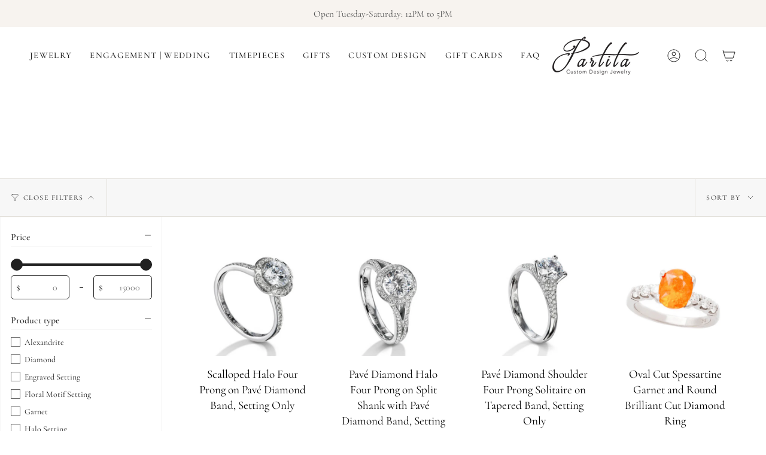

--- FILE ---
content_type: text/html; charset=utf-8
request_url: https://partitajewelry.com/collections/engagement-rings?page=2
body_size: 26735
content:
<!doctype html>
<html class="no-js no-touch supports-no-cookies" lang="en">
<head> 
    <script src='//partitajewelry.com/cdn/shop/t/22/assets/easy_quote_sealapps.js?v=98344077847867873881697571688' defer='defer' ></script> 
    <script id='quote_product_variants' type='application/json'>
        null
    </script>
    <script id='quote_product_selected_or_first_available_variant' type='application/json'>
        null
    </script>
    <script id='quote_product_current_id' type='application/json'>
            null
    </script>
    <meta charset="UTF-8">
  <meta http-equiv="X-UA-Compatible" content="IE=edge">
  <meta name="viewport" content="width=device-width, initial-scale=1.0">
  <meta name="theme-color" content="#8191a4">
  <link rel="canonical" href="https://partitajewelry.com/collections/engagement-rings?page=2">
  <link rel="preconnect" href="https://cdn.shopify.com" crossorigin>
  <!-- ======================= Broadcast Theme V3.8.0 ========================= --><link rel="preconnect" href="https://fonts.shopifycdn.com" crossorigin><link href="//partitajewelry.com/cdn/shop/t/22/assets/theme.css?v=87969936283338943121697571688" as="style" rel="preload">
  <link href="//partitajewelry.com/cdn/shop/t/22/assets/vendor.js?v=6861589454147949451697571688" as="script" rel="preload">
  <link href="//partitajewelry.com/cdn/shop/t/22/assets/theme.dev.js?v=79785138343789424031697571688" as="script" rel="preload">
<style data-shopify>.loading { position: fixed; top: 0; left: 0; z-index: 99999; width: 100%; height: 100%; background: var(--bg); transition: opacity 0.2s ease-out, visibility 0.2s ease-out; }
    body.is-loaded .loading { opacity: 0; visibility: hidden; pointer-events: none; }
    .loading__image__holder { position: absolute; top: 0; left: 0; width: 100%; height: 100%; font-size: 0; display: flex; align-items: center; justify-content: center; }
    .loading__image__holder:nth-child(2) { opacity: 0; }
    .loading__image { max-width: 180px; max-height: 180px; object-fit: contain; }
    .loading--animate .loading__image__holder:nth-child(1) { animation: pulse1 2s infinite ease-in-out; }
    .loading--animate .loading__image__holder:nth-child(2) { animation: pulse2 2s infinite ease-in-out; }
    @keyframes pulse1 {
      0% { opacity: 1; }
      50% { opacity: 0; }
      100% { opacity: 1; }
    }
    @keyframes pulse2 {
      0% { opacity: 0; }
      50% { opacity: 1; }
      100% { opacity: 0; }
    }</style>
    <link rel="icon" type="image/png" href="//partitajewelry.com/cdn/shop/files/TRANSPARENT_LOGO.png?crop=center&height=32&v=1658269469&width=32">
  

  <!-- Title and description ================================================ -->
  
  <title>
    
    Engagement Rings | Partita Custom Design Jewelry | San Francisco
    
    
      &ndash; Page 2
    
    
  </title>

  
    <meta name="description" content="Fine Jewelry | Watches | San Francisco, CA | Custom Design Jewelry | Wedding | Engagement | Junghans | Lab-grown Diamonds | Natural Diamonds | Shop Local | Small Businesses | Bay Area">
  

  <meta property="og:site_name" content="Partita">
<meta property="og:url" content="https://partitajewelry.com/collections/engagement-rings?page=2">
<meta property="og:title" content="Engagement Rings | Partita Custom Design Jewelry | San Francisco">
<meta property="og:type" content="product.group">
<meta property="og:description" content="Fine Jewelry | Watches | San Francisco, CA | Custom Design Jewelry | Wedding | Engagement | Junghans | Lab-grown Diamonds | Natural Diamonds | Shop Local | Small Businesses | Bay Area"><meta property="og:image" content="http://partitajewelry.com/cdn/shop/files/Partita_Logo.svg?v=1715374545">
  <meta property="og:image:secure_url" content="https://partitajewelry.com/cdn/shop/files/Partita_Logo.svg?v=1715374545">
  <meta property="og:image:width" content="486">
  <meta property="og:image:height" content="207"><meta name="twitter:card" content="summary_large_image">
<meta name="twitter:title" content="Engagement Rings | Partita Custom Design Jewelry | San Francisco">
<meta name="twitter:description" content="Fine Jewelry | Watches | San Francisco, CA | Custom Design Jewelry | Wedding | Engagement | Junghans | Lab-grown Diamonds | Natural Diamonds | Shop Local | Small Businesses | Bay Area">

  <!-- CSS ================================================================== -->

  <link href="//partitajewelry.com/cdn/shop/t/22/assets/font-settings.css?v=66446659621637420791765582391" rel="stylesheet" type="text/css" media="all" />

  
<style data-shopify>

:root {--scrollbar-width: 0px;


--COLOR-VIDEO-BG: #f2f2f2;
--COLOR-BG-BRIGHTER: #f2f2f2;

--COLOR-BG: #ffffff;
--COLOR-BG-TRANSPARENT: rgba(255, 255, 255, 0);
--COLOR-BG-SECONDARY: #f7f7f7;
--COLOR-BG-RGB: 255, 255, 255;

--COLOR-TEXT-DARK: #000000;
--COLOR-TEXT: #212121;
--COLOR-TEXT-LIGHT: #646464;


/* === Opacity shades of grey ===*/
--COLOR-A5:  rgba(33, 33, 33, 0.05);
--COLOR-A10: rgba(33, 33, 33, 0.1);
--COLOR-A15: rgba(33, 33, 33, 0.15);
--COLOR-A20: rgba(33, 33, 33, 0.2);
--COLOR-A25: rgba(33, 33, 33, 0.25);
--COLOR-A30: rgba(33, 33, 33, 0.3);
--COLOR-A35: rgba(33, 33, 33, 0.35);
--COLOR-A40: rgba(33, 33, 33, 0.4);
--COLOR-A45: rgba(33, 33, 33, 0.45);
--COLOR-A50: rgba(33, 33, 33, 0.5);
--COLOR-A55: rgba(33, 33, 33, 0.55);
--COLOR-A60: rgba(33, 33, 33, 0.6);
--COLOR-A65: rgba(33, 33, 33, 0.65);
--COLOR-A70: rgba(33, 33, 33, 0.7);
--COLOR-A75: rgba(33, 33, 33, 0.75);
--COLOR-A80: rgba(33, 33, 33, 0.8);
--COLOR-A85: rgba(33, 33, 33, 0.85);
--COLOR-A90: rgba(33, 33, 33, 0.9);
--COLOR-A95: rgba(33, 33, 33, 0.95);

--COLOR-BORDER: rgb(226, 223, 217);
--COLOR-BORDER-LIGHT: #eeece8;
--COLOR-BORDER-HAIRLINE: #f7f7f7;
--COLOR-BORDER-DARK: #b6ae9f;/* === Bright color ===*/
--COLOR-PRIMARY: #ab8c52;
--COLOR-PRIMARY-HOVER: #806430;
--COLOR-PRIMARY-FADE: rgba(171, 140, 82, 0.05);
--COLOR-PRIMARY-FADE-HOVER: rgba(171, 140, 82, 0.1);
--COLOR-PRIMARY-LIGHT: #e8d4ae;--COLOR-PRIMARY-OPPOSITE: #ffffff;


/* === Secondary Color ===*/
--COLOR-SECONDARY: #8191a4;
--COLOR-SECONDARY-HOVER: #506a89;
--COLOR-SECONDARY-FADE: rgba(129, 145, 164, 0.05);
--COLOR-SECONDARY-FADE-HOVER: rgba(129, 145, 164, 0.1);--COLOR-SECONDARY-OPPOSITE: #ffffff;


/* === link Color ===*/
--COLOR-LINK: #212121;
--COLOR-LINK-FADE: rgba(33, 33, 33, 0.05);
--COLOR-LINK-FADE-HOVER: rgba(33, 33, 33, 0.1);--COLOR-LINK-OPPOSITE: #ffffff;


/* === Product grid sale tags ===*/
--COLOR-SALE-BG: #f9dee5;
--COLOR-SALE-TEXT: #af7b88;--COLOR-SALE-TEXT-SECONDARY: #f9dee5;

/* === Product grid badges ===*/
--COLOR-BADGE-BG: #ffffff;
--COLOR-BADGE-TEXT: #212121;

/* === Product sale color ===*/
--COLOR-SALE: #d20000;

/* === Gray background on Product grid items ===*/--filter-bg: 1.0;/* === Helper colors for form error states ===*/
--COLOR-ERROR: #721C24;
--COLOR-ERROR-BG: #F8D7DA;
--COLOR-ERROR-BORDER: #F5C6CB;



  --RADIUS: 0px;
  --RADIUS-SELECT: 0px;


--COLOR-ANNOUNCEMENT-BG: #ffffff;
--COLOR-ANNOUNCEMENT-TEXT: #ab8c52;
--COLOR-ANNOUNCEMENT-BORDER: #e6ddcb;

--COLOR-HEADER-BG: #ffffff;
--COLOR-HEADER-BG-TRANSPARENT: rgba(255, 255, 255, 0);
--COLOR-HEADER-LINK: #212121;

--COLOR-MENU-BG: #ffffff;
--COLOR-MENU-LINK: #212121;
--COLOR-SUBMENU-BG: #ffffff;
--COLOR-SUBMENU-LINK: #212121;
--COLOR-SUBMENU-TEXT-LIGHT: #646464;
--COLOR-MENU-TRANSPARENT: #ffffff;

--COLOR-FOOTER-BG: #ffffff;
--COLOR-FOOTER-TEXT: #212121;
--COLOR-FOOTER-LINK: #212121;
--COLOR-FOOTER-BORDER: #212121;

--TRANSPARENT: rgba(255, 255, 255, 0);

/* === Default overlay opacity ===*/
--overlay-opacity: 0;

/* === Custom Cursor ===*/
--ICON-ZOOM-IN: url( "//partitajewelry.com/cdn/shop/t/22/assets/icon-zoom-in.svg?v=182473373117644429561697571688" );
--ICON-ZOOM-OUT: url( "//partitajewelry.com/cdn/shop/t/22/assets/icon-zoom-out.svg?v=101497157853986683871697571688" );

/* === Custom Icons ===*/


  
  --ICON-ADD-BAG: url( "//partitajewelry.com/cdn/shop/t/22/assets/icon-add-bag.svg?v=23763382405227654651697571688" );
  --ICON-ADD-CART: url( "//partitajewelry.com/cdn/shop/t/22/assets/icon-add-cart.svg?v=3962293684743587821697571688" );
  --ICON-ARROW-LEFT: url( "//partitajewelry.com/cdn/shop/t/22/assets/icon-arrow-left.svg?v=136066145774695772731697571688" );
  --ICON-ARROW-RIGHT: url( "//partitajewelry.com/cdn/shop/t/22/assets/icon-arrow-right.svg?v=150928298113663093401697571688" );
  --ICON-SELECT: url("//partitajewelry.com/cdn/shop/t/22/assets/icon-select.svg?v=167170173659852274001697571688");


--PRODUCT-GRID-ASPECT-RATIO: 90.0%;

/* === Typography ===*/
--FONT-WEIGHT-BODY: 400;
--FONT-WEIGHT-BODY-BOLD: 500;

--FONT-STACK-BODY: Cormorant, serif;
--FONT-STYLE-BODY: normal;
--FONT-STYLE-BODY-ITALIC: italic;
--FONT-ADJUST-BODY: 1.2;

--FONT-WEIGHT-HEADING: 400;
--FONT-WEIGHT-HEADING-BOLD: 500;

--FONT-STACK-HEADING: Cormorant, serif;
--FONT-STYLE-HEADING: normal;
--FONT-STYLE-HEADING-ITALIC: italic;
--FONT-ADJUST-HEADING: 1.5;

--FONT-STACK-NAV: Cormorant, serif;
--FONT-STYLE-NAV: normal;
--FONT-STYLE-NAV-ITALIC: italic;
--FONT-ADJUST-NAV: 1.05;

--FONT-WEIGHT-NAV: 400;
--FONT-WEIGHT-NAV-BOLD: 500;

--FONT-SIZE-BASE: 1.2rem;
--FONT-SIZE-BASE-PERCENT: 1.2;

/* === Parallax ===*/
--PARALLAX-STRENGTH-MIN: 120.0%;
--PARALLAX-STRENGTH-MAX: 130.0%;--LAYOUT-OUTER: 50px;
  --LAYOUT-GUTTER: 32px;
  --LAYOUT-OUTER-MEDIUM: 30px;
  --LAYOUT-GUTTER-MEDIUM: 22px;
  --LAYOUT-OUTER-SMALL: 16px;
  --LAYOUT-GUTTER-SMALL: 16px;--base-animation-delay: 0ms;
--line-height-normal: 1.375; /* Equals to line-height: normal; */--ICON-STROKE-WIDTH: 1px;/* === Button General ===*/
--BTN-FONT-STACK: Poppins, sans-serif;
--BTN-FONT-WEIGHT: 400;
--BTN-FONT-STYLE: normal;
--BTN-FONT-SIZE: 13px;

--BTN-LETTER-SPACING: 0.1em;
--BTN-UPPERCASE: uppercase;

/* === Button Primary ===*/
--BTN-PRIMARY-BORDER-COLOR: #AB8C52;
--BTN-PRIMARY-BG-COLOR: #AB8C52;
--BTN-PRIMARY-TEXT-COLOR: #fff;


  --BTN-PRIMARY-BG-COLOR-BRIGHTER: #9a7e4a;


/* === Button Secondary ===*/
--BTN-SECONDARY-BORDER-COLOR: #8191A4;
--BTN-SECONDARY-BG-COLOR: #8191A4;
--BTN-SECONDARY-TEXT-COLOR: #212121;


  --BTN-SECONDARY-BG-COLOR-BRIGHTER: #728499;


/* === Button White ===*/
--TEXT-BTN-BORDER-WHITE: #fff;
--TEXT-BTN-BG-WHITE: #fff;
--TEXT-BTN-WHITE: #000;
--TEXT-BTN-BG-WHITE-BRIGHTER: #f2f2f2;

/* === Button Black ===*/
--TEXT-BTN-BG-BLACK: #000;
--TEXT-BTN-BORDER-BLACK: #000;
--TEXT-BTN-BLACK: #fff;
--TEXT-BTN-BG-BLACK-BRIGHTER: #1a1a1a
}
</style>


  <link href="//partitajewelry.com/cdn/shop/t/22/assets/theme.css?v=87969936283338943121697571688" rel="stylesheet" type="text/css" media="all" />

  <script>
    if (window.navigator.userAgent.indexOf('MSIE ') > 0 || window.navigator.userAgent.indexOf('Trident/') > 0) {
      document.documentElement.className = document.documentElement.className + ' ie';

      var scripts = document.getElementsByTagName('script')[0];
      var polyfill = document.createElement("script");
      polyfill.defer = true;
      polyfill.src = "//partitajewelry.com/cdn/shop/t/22/assets/ie11.js?v=144489047535103983231697571688";

      scripts.parentNode.insertBefore(polyfill, scripts);
    } else {
      document.documentElement.className = document.documentElement.className.replace('no-js', 'js');
    }

    let root = '/';
    if (root[root.length - 1] !== '/') {
      root = root + '/';
    }

    window.theme = {
      routes: {
        root: root,
        cart: '/cart',
        cart_add_url: '/cart/add',
        product_recommendations_url: '/recommendations/products',
        predictive_search_url: '/search/suggest',
        addresses_url: '/account/addresses'
      },
      assets: {
        photoswipe: '//partitajewelry.com/cdn/shop/t/22/assets/photoswipe.js?v=101811760775731399961697571688',
        smoothscroll: '//partitajewelry.com/cdn/shop/t/22/assets/smoothscroll.js?v=37906625415260927261697571688',
        swatches: '//partitajewelry.com/cdn/shop/t/22/assets/swatches.json?v=153762849283573572451697571688',
        base: "//partitajewelry.com/cdn/shop/t/22/assets/",
      },
      strings: {
        addToCart: "Add to cart",
        soldOut: "Sold Out",
        from: "From",
        preOrder: "Pre-order",
        sale: "Sale",
        subscription: "Subscription",
        unavailable: "Unavailable",
        unitPrice: "Unit price",
        unitPriceSeparator: "per",
        shippingCalcSubmitButton: "Calculate shipping",
        shippingCalcSubmitButtonDisabled: "Calculating...",
        selectValue: "Select value",
        selectColor: "Select color",
        oneColor: "color",
        otherColor: "colors",
        upsellAddToCart: "Add",
        free: "‎",
      },
      settings: {
        customerLoggedIn: null ? true : false,
        cartDrawerEnabled: true,
        enableQuickAdd: false,
        enableAnimations: true,
        transparentHeader: false,
      },
      moneyFormat: false ? "${{amount}} USD" : "${{amount}}",
      moneyWithoutCurrencyFormat: "${{amount}}",
      moneyWithCurrencyFormat: "${{amount}} USD",
      subtotal: 0,
      info: {
        name: 'broadcast'
      },
      version: '3.8.0'
    };

    if (window.performance) {
      window.performance.mark('init');
    } else {
      window.fastNetworkAndCPU = false;
    }

    const firstSectionImage = document.querySelector('.main-content > .shopify-section img');
    if (firstSectionImage) {
      firstSectionImage.setAttribute('loading', 'eager');
      firstSectionImage.setAttribute('fetchpriority', 'high');
    }
  </script>

  
    <script src="//partitajewelry.com/cdn/shopifycloud/storefront/assets/themes_support/shopify_common-5f594365.js" defer="defer"></script>
  

  <!-- Theme Javascript ============================================================== -->
  <script src="//partitajewelry.com/cdn/shop/t/22/assets/vendor.js?v=6861589454147949451697571688" defer="defer"></script>
  <script src="//partitajewelry.com/cdn/shop/t/22/assets/theme.dev.js?v=79785138343789424031697571688" defer="defer"></script><!-- Shopify app scripts =========================================================== -->

  <script>window.performance && window.performance.mark && window.performance.mark('shopify.content_for_header.start');</script><meta id="shopify-digital-wallet" name="shopify-digital-wallet" content="/24240839/digital_wallets/dialog">
<meta name="shopify-checkout-api-token" content="0e4a46add381dfaf35b768822368a1a1">
<link rel="alternate" type="application/atom+xml" title="Feed" href="/collections/engagement-rings.atom" />
<link rel="prev" href="/collections/engagement-rings?page=1">
<link rel="alternate" type="application/json+oembed" href="https://partitajewelry.com/collections/engagement-rings.oembed?page=2">
<script async="async" src="/checkouts/internal/preloads.js?locale=en-US"></script>
<link rel="preconnect" href="https://shop.app" crossorigin="anonymous">
<script async="async" src="https://shop.app/checkouts/internal/preloads.js?locale=en-US&shop_id=24240839" crossorigin="anonymous"></script>
<script id="apple-pay-shop-capabilities" type="application/json">{"shopId":24240839,"countryCode":"US","currencyCode":"USD","merchantCapabilities":["supports3DS"],"merchantId":"gid:\/\/shopify\/Shop\/24240839","merchantName":"Partita","requiredBillingContactFields":["postalAddress","email","phone"],"requiredShippingContactFields":["postalAddress","email","phone"],"shippingType":"shipping","supportedNetworks":["visa","masterCard","amex","discover","elo","jcb"],"total":{"type":"pending","label":"Partita","amount":"1.00"},"shopifyPaymentsEnabled":true,"supportsSubscriptions":true}</script>
<script id="shopify-features" type="application/json">{"accessToken":"0e4a46add381dfaf35b768822368a1a1","betas":["rich-media-storefront-analytics"],"domain":"partitajewelry.com","predictiveSearch":true,"shopId":24240839,"locale":"en"}</script>
<script>var Shopify = Shopify || {};
Shopify.shop = "partita.myshopify.com";
Shopify.locale = "en";
Shopify.currency = {"active":"USD","rate":"1.0"};
Shopify.country = "US";
Shopify.theme = {"name":"Copy of 2023 2","id":133064753330,"schema_name":"Broadcast","schema_version":"3.8.0","theme_store_id":868,"role":"main"};
Shopify.theme.handle = "null";
Shopify.theme.style = {"id":null,"handle":null};
Shopify.cdnHost = "partitajewelry.com/cdn";
Shopify.routes = Shopify.routes || {};
Shopify.routes.root = "/";</script>
<script type="module">!function(o){(o.Shopify=o.Shopify||{}).modules=!0}(window);</script>
<script>!function(o){function n(){var o=[];function n(){o.push(Array.prototype.slice.apply(arguments))}return n.q=o,n}var t=o.Shopify=o.Shopify||{};t.loadFeatures=n(),t.autoloadFeatures=n()}(window);</script>
<script>
  window.ShopifyPay = window.ShopifyPay || {};
  window.ShopifyPay.apiHost = "shop.app\/pay";
  window.ShopifyPay.redirectState = null;
</script>
<script id="shop-js-analytics" type="application/json">{"pageType":"collection"}</script>
<script defer="defer" async type="module" src="//partitajewelry.com/cdn/shopifycloud/shop-js/modules/v2/client.init-shop-cart-sync_BT-GjEfc.en.esm.js"></script>
<script defer="defer" async type="module" src="//partitajewelry.com/cdn/shopifycloud/shop-js/modules/v2/chunk.common_D58fp_Oc.esm.js"></script>
<script defer="defer" async type="module" src="//partitajewelry.com/cdn/shopifycloud/shop-js/modules/v2/chunk.modal_xMitdFEc.esm.js"></script>
<script type="module">
  await import("//partitajewelry.com/cdn/shopifycloud/shop-js/modules/v2/client.init-shop-cart-sync_BT-GjEfc.en.esm.js");
await import("//partitajewelry.com/cdn/shopifycloud/shop-js/modules/v2/chunk.common_D58fp_Oc.esm.js");
await import("//partitajewelry.com/cdn/shopifycloud/shop-js/modules/v2/chunk.modal_xMitdFEc.esm.js");

  window.Shopify.SignInWithShop?.initShopCartSync?.({"fedCMEnabled":true,"windoidEnabled":true});

</script>
<script>
  window.Shopify = window.Shopify || {};
  if (!window.Shopify.featureAssets) window.Shopify.featureAssets = {};
  window.Shopify.featureAssets['shop-js'] = {"shop-cart-sync":["modules/v2/client.shop-cart-sync_DZOKe7Ll.en.esm.js","modules/v2/chunk.common_D58fp_Oc.esm.js","modules/v2/chunk.modal_xMitdFEc.esm.js"],"init-fed-cm":["modules/v2/client.init-fed-cm_B6oLuCjv.en.esm.js","modules/v2/chunk.common_D58fp_Oc.esm.js","modules/v2/chunk.modal_xMitdFEc.esm.js"],"shop-cash-offers":["modules/v2/client.shop-cash-offers_D2sdYoxE.en.esm.js","modules/v2/chunk.common_D58fp_Oc.esm.js","modules/v2/chunk.modal_xMitdFEc.esm.js"],"shop-login-button":["modules/v2/client.shop-login-button_QeVjl5Y3.en.esm.js","modules/v2/chunk.common_D58fp_Oc.esm.js","modules/v2/chunk.modal_xMitdFEc.esm.js"],"pay-button":["modules/v2/client.pay-button_DXTOsIq6.en.esm.js","modules/v2/chunk.common_D58fp_Oc.esm.js","modules/v2/chunk.modal_xMitdFEc.esm.js"],"shop-button":["modules/v2/client.shop-button_DQZHx9pm.en.esm.js","modules/v2/chunk.common_D58fp_Oc.esm.js","modules/v2/chunk.modal_xMitdFEc.esm.js"],"avatar":["modules/v2/client.avatar_BTnouDA3.en.esm.js"],"init-windoid":["modules/v2/client.init-windoid_CR1B-cfM.en.esm.js","modules/v2/chunk.common_D58fp_Oc.esm.js","modules/v2/chunk.modal_xMitdFEc.esm.js"],"init-shop-for-new-customer-accounts":["modules/v2/client.init-shop-for-new-customer-accounts_C_vY_xzh.en.esm.js","modules/v2/client.shop-login-button_QeVjl5Y3.en.esm.js","modules/v2/chunk.common_D58fp_Oc.esm.js","modules/v2/chunk.modal_xMitdFEc.esm.js"],"init-shop-email-lookup-coordinator":["modules/v2/client.init-shop-email-lookup-coordinator_BI7n9ZSv.en.esm.js","modules/v2/chunk.common_D58fp_Oc.esm.js","modules/v2/chunk.modal_xMitdFEc.esm.js"],"init-shop-cart-sync":["modules/v2/client.init-shop-cart-sync_BT-GjEfc.en.esm.js","modules/v2/chunk.common_D58fp_Oc.esm.js","modules/v2/chunk.modal_xMitdFEc.esm.js"],"shop-toast-manager":["modules/v2/client.shop-toast-manager_DiYdP3xc.en.esm.js","modules/v2/chunk.common_D58fp_Oc.esm.js","modules/v2/chunk.modal_xMitdFEc.esm.js"],"init-customer-accounts":["modules/v2/client.init-customer-accounts_D9ZNqS-Q.en.esm.js","modules/v2/client.shop-login-button_QeVjl5Y3.en.esm.js","modules/v2/chunk.common_D58fp_Oc.esm.js","modules/v2/chunk.modal_xMitdFEc.esm.js"],"init-customer-accounts-sign-up":["modules/v2/client.init-customer-accounts-sign-up_iGw4briv.en.esm.js","modules/v2/client.shop-login-button_QeVjl5Y3.en.esm.js","modules/v2/chunk.common_D58fp_Oc.esm.js","modules/v2/chunk.modal_xMitdFEc.esm.js"],"shop-follow-button":["modules/v2/client.shop-follow-button_CqMgW2wH.en.esm.js","modules/v2/chunk.common_D58fp_Oc.esm.js","modules/v2/chunk.modal_xMitdFEc.esm.js"],"checkout-modal":["modules/v2/client.checkout-modal_xHeaAweL.en.esm.js","modules/v2/chunk.common_D58fp_Oc.esm.js","modules/v2/chunk.modal_xMitdFEc.esm.js"],"shop-login":["modules/v2/client.shop-login_D91U-Q7h.en.esm.js","modules/v2/chunk.common_D58fp_Oc.esm.js","modules/v2/chunk.modal_xMitdFEc.esm.js"],"lead-capture":["modules/v2/client.lead-capture_BJmE1dJe.en.esm.js","modules/v2/chunk.common_D58fp_Oc.esm.js","modules/v2/chunk.modal_xMitdFEc.esm.js"],"payment-terms":["modules/v2/client.payment-terms_Ci9AEqFq.en.esm.js","modules/v2/chunk.common_D58fp_Oc.esm.js","modules/v2/chunk.modal_xMitdFEc.esm.js"]};
</script>
<script>(function() {
  var isLoaded = false;
  function asyncLoad() {
    if (isLoaded) return;
    isLoaded = true;
    var urls = ["\/\/www.powr.io\/powr.js?powr-token=partita.myshopify.com\u0026external-type=shopify\u0026shop=partita.myshopify.com","https:\/\/storage.googleapis.com\/timesact-resources\/scripts\/timesact.js?shop=partita.myshopify.com"];
    for (var i = 0; i < urls.length; i++) {
      var s = document.createElement('script');
      s.type = 'text/javascript';
      s.async = true;
      s.src = urls[i];
      var x = document.getElementsByTagName('script')[0];
      x.parentNode.insertBefore(s, x);
    }
  };
  if(window.attachEvent) {
    window.attachEvent('onload', asyncLoad);
  } else {
    window.addEventListener('load', asyncLoad, false);
  }
})();</script>
<script id="__st">var __st={"a":24240839,"offset":-28800,"reqid":"eea0c45a-80b5-43dd-a553-54e1a678a4e8-1769086414","pageurl":"partitajewelry.com\/collections\/engagement-rings?page=2","u":"5ac98223b9ca","p":"collection","rtyp":"collection","rid":13478166569};</script>
<script>window.ShopifyPaypalV4VisibilityTracking = true;</script>
<script id="captcha-bootstrap">!function(){'use strict';const t='contact',e='account',n='new_comment',o=[[t,t],['blogs',n],['comments',n],[t,'customer']],c=[[e,'customer_login'],[e,'guest_login'],[e,'recover_customer_password'],[e,'create_customer']],r=t=>t.map((([t,e])=>`form[action*='/${t}']:not([data-nocaptcha='true']) input[name='form_type'][value='${e}']`)).join(','),a=t=>()=>t?[...document.querySelectorAll(t)].map((t=>t.form)):[];function s(){const t=[...o],e=r(t);return a(e)}const i='password',u='form_key',d=['recaptcha-v3-token','g-recaptcha-response','h-captcha-response',i],f=()=>{try{return window.sessionStorage}catch{return}},m='__shopify_v',_=t=>t.elements[u];function p(t,e,n=!1){try{const o=window.sessionStorage,c=JSON.parse(o.getItem(e)),{data:r}=function(t){const{data:e,action:n}=t;return t[m]||n?{data:e,action:n}:{data:t,action:n}}(c);for(const[e,n]of Object.entries(r))t.elements[e]&&(t.elements[e].value=n);n&&o.removeItem(e)}catch(o){console.error('form repopulation failed',{error:o})}}const l='form_type',E='cptcha';function T(t){t.dataset[E]=!0}const w=window,h=w.document,L='Shopify',v='ce_forms',y='captcha';let A=!1;((t,e)=>{const n=(g='f06e6c50-85a8-45c8-87d0-21a2b65856fe',I='https://cdn.shopify.com/shopifycloud/storefront-forms-hcaptcha/ce_storefront_forms_captcha_hcaptcha.v1.5.2.iife.js',D={infoText:'Protected by hCaptcha',privacyText:'Privacy',termsText:'Terms'},(t,e,n)=>{const o=w[L][v],c=o.bindForm;if(c)return c(t,g,e,D).then(n);var r;o.q.push([[t,g,e,D],n]),r=I,A||(h.body.append(Object.assign(h.createElement('script'),{id:'captcha-provider',async:!0,src:r})),A=!0)});var g,I,D;w[L]=w[L]||{},w[L][v]=w[L][v]||{},w[L][v].q=[],w[L][y]=w[L][y]||{},w[L][y].protect=function(t,e){n(t,void 0,e),T(t)},Object.freeze(w[L][y]),function(t,e,n,w,h,L){const[v,y,A,g]=function(t,e,n){const i=e?o:[],u=t?c:[],d=[...i,...u],f=r(d),m=r(i),_=r(d.filter((([t,e])=>n.includes(e))));return[a(f),a(m),a(_),s()]}(w,h,L),I=t=>{const e=t.target;return e instanceof HTMLFormElement?e:e&&e.form},D=t=>v().includes(t);t.addEventListener('submit',(t=>{const e=I(t);if(!e)return;const n=D(e)&&!e.dataset.hcaptchaBound&&!e.dataset.recaptchaBound,o=_(e),c=g().includes(e)&&(!o||!o.value);(n||c)&&t.preventDefault(),c&&!n&&(function(t){try{if(!f())return;!function(t){const e=f();if(!e)return;const n=_(t);if(!n)return;const o=n.value;o&&e.removeItem(o)}(t);const e=Array.from(Array(32),(()=>Math.random().toString(36)[2])).join('');!function(t,e){_(t)||t.append(Object.assign(document.createElement('input'),{type:'hidden',name:u})),t.elements[u].value=e}(t,e),function(t,e){const n=f();if(!n)return;const o=[...t.querySelectorAll(`input[type='${i}']`)].map((({name:t})=>t)),c=[...d,...o],r={};for(const[a,s]of new FormData(t).entries())c.includes(a)||(r[a]=s);n.setItem(e,JSON.stringify({[m]:1,action:t.action,data:r}))}(t,e)}catch(e){console.error('failed to persist form',e)}}(e),e.submit())}));const S=(t,e)=>{t&&!t.dataset[E]&&(n(t,e.some((e=>e===t))),T(t))};for(const o of['focusin','change'])t.addEventListener(o,(t=>{const e=I(t);D(e)&&S(e,y())}));const B=e.get('form_key'),M=e.get(l),P=B&&M;t.addEventListener('DOMContentLoaded',(()=>{const t=y();if(P)for(const e of t)e.elements[l].value===M&&p(e,B);[...new Set([...A(),...v().filter((t=>'true'===t.dataset.shopifyCaptcha))])].forEach((e=>S(e,t)))}))}(h,new URLSearchParams(w.location.search),n,t,e,['guest_login'])})(!0,!0)}();</script>
<script integrity="sha256-4kQ18oKyAcykRKYeNunJcIwy7WH5gtpwJnB7kiuLZ1E=" data-source-attribution="shopify.loadfeatures" defer="defer" src="//partitajewelry.com/cdn/shopifycloud/storefront/assets/storefront/load_feature-a0a9edcb.js" crossorigin="anonymous"></script>
<script crossorigin="anonymous" defer="defer" src="//partitajewelry.com/cdn/shopifycloud/storefront/assets/shopify_pay/storefront-65b4c6d7.js?v=20250812"></script>
<script data-source-attribution="shopify.dynamic_checkout.dynamic.init">var Shopify=Shopify||{};Shopify.PaymentButton=Shopify.PaymentButton||{isStorefrontPortableWallets:!0,init:function(){window.Shopify.PaymentButton.init=function(){};var t=document.createElement("script");t.src="https://partitajewelry.com/cdn/shopifycloud/portable-wallets/latest/portable-wallets.en.js",t.type="module",document.head.appendChild(t)}};
</script>
<script data-source-attribution="shopify.dynamic_checkout.buyer_consent">
  function portableWalletsHideBuyerConsent(e){var t=document.getElementById("shopify-buyer-consent"),n=document.getElementById("shopify-subscription-policy-button");t&&n&&(t.classList.add("hidden"),t.setAttribute("aria-hidden","true"),n.removeEventListener("click",e))}function portableWalletsShowBuyerConsent(e){var t=document.getElementById("shopify-buyer-consent"),n=document.getElementById("shopify-subscription-policy-button");t&&n&&(t.classList.remove("hidden"),t.removeAttribute("aria-hidden"),n.addEventListener("click",e))}window.Shopify?.PaymentButton&&(window.Shopify.PaymentButton.hideBuyerConsent=portableWalletsHideBuyerConsent,window.Shopify.PaymentButton.showBuyerConsent=portableWalletsShowBuyerConsent);
</script>
<script data-source-attribution="shopify.dynamic_checkout.cart.bootstrap">document.addEventListener("DOMContentLoaded",(function(){function t(){return document.querySelector("shopify-accelerated-checkout-cart, shopify-accelerated-checkout")}if(t())Shopify.PaymentButton.init();else{new MutationObserver((function(e,n){t()&&(Shopify.PaymentButton.init(),n.disconnect())})).observe(document.body,{childList:!0,subtree:!0})}}));
</script>
<link id="shopify-accelerated-checkout-styles" rel="stylesheet" media="screen" href="https://partitajewelry.com/cdn/shopifycloud/portable-wallets/latest/accelerated-checkout-backwards-compat.css" crossorigin="anonymous">
<style id="shopify-accelerated-checkout-cart">
        #shopify-buyer-consent {
  margin-top: 1em;
  display: inline-block;
  width: 100%;
}

#shopify-buyer-consent.hidden {
  display: none;
}

#shopify-subscription-policy-button {
  background: none;
  border: none;
  padding: 0;
  text-decoration: underline;
  font-size: inherit;
  cursor: pointer;
}

#shopify-subscription-policy-button::before {
  box-shadow: none;
}

      </style>

<script>window.performance && window.performance.mark && window.performance.mark('shopify.content_for_header.end');</script>

<script type="text/javascript">
	var storeifyRequestaquote = storeifyRequestaquote || {};
	storeifyRequestaquote.locale = "en";
	storeifyRequestaquote.shop_domain = "partitajewelry.com";
	storeifyRequestaquote.shop_url = "https:\/\/partitajewelry.com";
	
	
      storeifyRequestaquote.collection = {
        id : '13478166569',
        handle : 'engagement-rings',
      };
    
	

	storeifyRequestaquote.page = {
	type : 'collection',
	path : '/collections/engagement-rings',
	};
	storeifyRequestaquote.money_format = '${{amount}}';
	storeifyRequestaquote.collections = {};
	storeifyRequestaquote.storeify_requestaquote_json = "//partitajewelry.com/cdn/shop/t/22/assets/storeify-requestaquote-json.js?v=78540020955051019171697571688";
	storeifyRequestaquote.root_url = '/';
				   storeifyRequestaquote.lang = {"btn_addquote":"Add to Quote","call_for_price":"Request a quote","btn_view":"View Quote","btn_continue":"Continue Shop","add_title":"Add \"{{product}}\" to quote","tbl_name":"Name","tbl_sku":"Sku","tbl_option":"Option","tbl_qty":"QTY","quote_empty":"Your quote is currently empty.","your_price":"Your Price","old_price":"Price","print":"Print PDF","total":"Total","btn_see_price":"Login to see price","draft_order":"Draft Order","date":"Date","status":"Status","view":"View","quote_history":"Quote history","load_more":"Load more >>","subtotal":"Subtotal","total_tax":"Total Tax","excl_shipping":"(Excl. Shipping)","excl_tax_shipping":"(Excl. Tax & Shipping)"};	storeifyRequestaquote.show_input_price = 0;	storeifyRequestaquote.hide_variants_outofstock = 0;
	</script>
<link rel="stylesheet" href="//partitajewelry.com/cdn/shop/t/22/assets/storeify-requestaquote-styles.css?v=118931025288699164801697571688" type="text/css"  media="all">
<link id="storeify-requestaquote-hidden" href="//partitajewelry.com/cdn/shop/t/22/assets/storeify-requestaquote-hidden.css?v=60299780511895199311697571688" type="text/css" media="all">
<style type="text/css">.storeify-quote-btn-trigger-popup {
    width: 100%;
    text-transform: uppercase;
    color: #241d1d;
}</style>
<style type="text/css">.product-recommendations .price{display: none !important;}</style>
<style type="text/css" id="ify-style-remove">
.product__prices,.price-box,#comparePrice-product-template,#ProductPrice-product-template,#ProductPrice,.product-price,.product__price,#productPrice-product-template,.product__current-price,.product-thumb-caption-price-current,.product-item-caption-price-current,.grid-product__price,span.price,span.product-price,.productitem--price,.product-pricing,span.money,.product-item__price,.product-list-item-price,p.price,div.price,.product-meta__prices,div.product-price,span#price,.price.money,h3.price,a.price,.price-area,.product-item-price,.pricearea,.collectionGrid .collectionBlock-info > p,#ComparePrice,.product--price-wrapper,.product-page--price-wrapper,.color--shop-accent.font-size--s.t--meta.f--main,.ComparePrice,.ProductPrice,.prodThumb .title span:last-child,.price,.product-single__price-product-template,.product-info-price,.price-money,.prod-price,#price-field,.product-grid--price,.prices,.pricing,#product-price,.money-styling,.compare-at-price,.product-item--price,.card__price,.product-card__price,.product-price__price,.product-item__price-wrapper,.product-single__price,.grid-product__price-wrap,a.grid-link,p.grid-link__meta{visibility: hidden !important;opacity: 0 !important;}
</style>

<link href="https://monorail-edge.shopifysvc.com" rel="dns-prefetch">
<script>(function(){if ("sendBeacon" in navigator && "performance" in window) {try {var session_token_from_headers = performance.getEntriesByType('navigation')[0].serverTiming.find(x => x.name == '_s').description;} catch {var session_token_from_headers = undefined;}var session_cookie_matches = document.cookie.match(/_shopify_s=([^;]*)/);var session_token_from_cookie = session_cookie_matches && session_cookie_matches.length === 2 ? session_cookie_matches[1] : "";var session_token = session_token_from_headers || session_token_from_cookie || "";function handle_abandonment_event(e) {var entries = performance.getEntries().filter(function(entry) {return /monorail-edge.shopifysvc.com/.test(entry.name);});if (!window.abandonment_tracked && entries.length === 0) {window.abandonment_tracked = true;var currentMs = Date.now();var navigation_start = performance.timing.navigationStart;var payload = {shop_id: 24240839,url: window.location.href,navigation_start,duration: currentMs - navigation_start,session_token,page_type: "collection"};window.navigator.sendBeacon("https://monorail-edge.shopifysvc.com/v1/produce", JSON.stringify({schema_id: "online_store_buyer_site_abandonment/1.1",payload: payload,metadata: {event_created_at_ms: currentMs,event_sent_at_ms: currentMs}}));}}window.addEventListener('pagehide', handle_abandonment_event);}}());</script>
<script id="web-pixels-manager-setup">(function e(e,d,r,n,o){if(void 0===o&&(o={}),!Boolean(null===(a=null===(i=window.Shopify)||void 0===i?void 0:i.analytics)||void 0===a?void 0:a.replayQueue)){var i,a;window.Shopify=window.Shopify||{};var t=window.Shopify;t.analytics=t.analytics||{};var s=t.analytics;s.replayQueue=[],s.publish=function(e,d,r){return s.replayQueue.push([e,d,r]),!0};try{self.performance.mark("wpm:start")}catch(e){}var l=function(){var e={modern:/Edge?\/(1{2}[4-9]|1[2-9]\d|[2-9]\d{2}|\d{4,})\.\d+(\.\d+|)|Firefox\/(1{2}[4-9]|1[2-9]\d|[2-9]\d{2}|\d{4,})\.\d+(\.\d+|)|Chrom(ium|e)\/(9{2}|\d{3,})\.\d+(\.\d+|)|(Maci|X1{2}).+ Version\/(15\.\d+|(1[6-9]|[2-9]\d|\d{3,})\.\d+)([,.]\d+|)( \(\w+\)|)( Mobile\/\w+|) Safari\/|Chrome.+OPR\/(9{2}|\d{3,})\.\d+\.\d+|(CPU[ +]OS|iPhone[ +]OS|CPU[ +]iPhone|CPU IPhone OS|CPU iPad OS)[ +]+(15[._]\d+|(1[6-9]|[2-9]\d|\d{3,})[._]\d+)([._]\d+|)|Android:?[ /-](13[3-9]|1[4-9]\d|[2-9]\d{2}|\d{4,})(\.\d+|)(\.\d+|)|Android.+Firefox\/(13[5-9]|1[4-9]\d|[2-9]\d{2}|\d{4,})\.\d+(\.\d+|)|Android.+Chrom(ium|e)\/(13[3-9]|1[4-9]\d|[2-9]\d{2}|\d{4,})\.\d+(\.\d+|)|SamsungBrowser\/([2-9]\d|\d{3,})\.\d+/,legacy:/Edge?\/(1[6-9]|[2-9]\d|\d{3,})\.\d+(\.\d+|)|Firefox\/(5[4-9]|[6-9]\d|\d{3,})\.\d+(\.\d+|)|Chrom(ium|e)\/(5[1-9]|[6-9]\d|\d{3,})\.\d+(\.\d+|)([\d.]+$|.*Safari\/(?![\d.]+ Edge\/[\d.]+$))|(Maci|X1{2}).+ Version\/(10\.\d+|(1[1-9]|[2-9]\d|\d{3,})\.\d+)([,.]\d+|)( \(\w+\)|)( Mobile\/\w+|) Safari\/|Chrome.+OPR\/(3[89]|[4-9]\d|\d{3,})\.\d+\.\d+|(CPU[ +]OS|iPhone[ +]OS|CPU[ +]iPhone|CPU IPhone OS|CPU iPad OS)[ +]+(10[._]\d+|(1[1-9]|[2-9]\d|\d{3,})[._]\d+)([._]\d+|)|Android:?[ /-](13[3-9]|1[4-9]\d|[2-9]\d{2}|\d{4,})(\.\d+|)(\.\d+|)|Mobile Safari.+OPR\/([89]\d|\d{3,})\.\d+\.\d+|Android.+Firefox\/(13[5-9]|1[4-9]\d|[2-9]\d{2}|\d{4,})\.\d+(\.\d+|)|Android.+Chrom(ium|e)\/(13[3-9]|1[4-9]\d|[2-9]\d{2}|\d{4,})\.\d+(\.\d+|)|Android.+(UC? ?Browser|UCWEB|U3)[ /]?(15\.([5-9]|\d{2,})|(1[6-9]|[2-9]\d|\d{3,})\.\d+)\.\d+|SamsungBrowser\/(5\.\d+|([6-9]|\d{2,})\.\d+)|Android.+MQ{2}Browser\/(14(\.(9|\d{2,})|)|(1[5-9]|[2-9]\d|\d{3,})(\.\d+|))(\.\d+|)|K[Aa][Ii]OS\/(3\.\d+|([4-9]|\d{2,})\.\d+)(\.\d+|)/},d=e.modern,r=e.legacy,n=navigator.userAgent;return n.match(d)?"modern":n.match(r)?"legacy":"unknown"}(),u="modern"===l?"modern":"legacy",c=(null!=n?n:{modern:"",legacy:""})[u],f=function(e){return[e.baseUrl,"/wpm","/b",e.hashVersion,"modern"===e.buildTarget?"m":"l",".js"].join("")}({baseUrl:d,hashVersion:r,buildTarget:u}),m=function(e){var d=e.version,r=e.bundleTarget,n=e.surface,o=e.pageUrl,i=e.monorailEndpoint;return{emit:function(e){var a=e.status,t=e.errorMsg,s=(new Date).getTime(),l=JSON.stringify({metadata:{event_sent_at_ms:s},events:[{schema_id:"web_pixels_manager_load/3.1",payload:{version:d,bundle_target:r,page_url:o,status:a,surface:n,error_msg:t},metadata:{event_created_at_ms:s}}]});if(!i)return console&&console.warn&&console.warn("[Web Pixels Manager] No Monorail endpoint provided, skipping logging."),!1;try{return self.navigator.sendBeacon.bind(self.navigator)(i,l)}catch(e){}var u=new XMLHttpRequest;try{return u.open("POST",i,!0),u.setRequestHeader("Content-Type","text/plain"),u.send(l),!0}catch(e){return console&&console.warn&&console.warn("[Web Pixels Manager] Got an unhandled error while logging to Monorail."),!1}}}}({version:r,bundleTarget:l,surface:e.surface,pageUrl:self.location.href,monorailEndpoint:e.monorailEndpoint});try{o.browserTarget=l,function(e){var d=e.src,r=e.async,n=void 0===r||r,o=e.onload,i=e.onerror,a=e.sri,t=e.scriptDataAttributes,s=void 0===t?{}:t,l=document.createElement("script"),u=document.querySelector("head"),c=document.querySelector("body");if(l.async=n,l.src=d,a&&(l.integrity=a,l.crossOrigin="anonymous"),s)for(var f in s)if(Object.prototype.hasOwnProperty.call(s,f))try{l.dataset[f]=s[f]}catch(e){}if(o&&l.addEventListener("load",o),i&&l.addEventListener("error",i),u)u.appendChild(l);else{if(!c)throw new Error("Did not find a head or body element to append the script");c.appendChild(l)}}({src:f,async:!0,onload:function(){if(!function(){var e,d;return Boolean(null===(d=null===(e=window.Shopify)||void 0===e?void 0:e.analytics)||void 0===d?void 0:d.initialized)}()){var d=window.webPixelsManager.init(e)||void 0;if(d){var r=window.Shopify.analytics;r.replayQueue.forEach((function(e){var r=e[0],n=e[1],o=e[2];d.publishCustomEvent(r,n,o)})),r.replayQueue=[],r.publish=d.publishCustomEvent,r.visitor=d.visitor,r.initialized=!0}}},onerror:function(){return m.emit({status:"failed",errorMsg:"".concat(f," has failed to load")})},sri:function(e){var d=/^sha384-[A-Za-z0-9+/=]+$/;return"string"==typeof e&&d.test(e)}(c)?c:"",scriptDataAttributes:o}),m.emit({status:"loading"})}catch(e){m.emit({status:"failed",errorMsg:(null==e?void 0:e.message)||"Unknown error"})}}})({shopId: 24240839,storefrontBaseUrl: "https://partitajewelry.com",extensionsBaseUrl: "https://extensions.shopifycdn.com/cdn/shopifycloud/web-pixels-manager",monorailEndpoint: "https://monorail-edge.shopifysvc.com/unstable/produce_batch",surface: "storefront-renderer",enabledBetaFlags: ["2dca8a86"],webPixelsConfigList: [{"id":"272990386","configuration":"{\"pixel_id\":\"297021895385494\",\"pixel_type\":\"facebook_pixel\",\"metaapp_system_user_token\":\"-\"}","eventPayloadVersion":"v1","runtimeContext":"OPEN","scriptVersion":"ca16bc87fe92b6042fbaa3acc2fbdaa6","type":"APP","apiClientId":2329312,"privacyPurposes":["ANALYTICS","MARKETING","SALE_OF_DATA"],"dataSharingAdjustments":{"protectedCustomerApprovalScopes":["read_customer_address","read_customer_email","read_customer_name","read_customer_personal_data","read_customer_phone"]}},{"id":"64094386","configuration":"{\"tagID\":\"2613025985613\"}","eventPayloadVersion":"v1","runtimeContext":"STRICT","scriptVersion":"18031546ee651571ed29edbe71a3550b","type":"APP","apiClientId":3009811,"privacyPurposes":["ANALYTICS","MARKETING","SALE_OF_DATA"],"dataSharingAdjustments":{"protectedCustomerApprovalScopes":["read_customer_address","read_customer_email","read_customer_name","read_customer_personal_data","read_customer_phone"]}},{"id":"109871282","eventPayloadVersion":"v1","runtimeContext":"LAX","scriptVersion":"1","type":"CUSTOM","privacyPurposes":["ANALYTICS"],"name":"Google Analytics tag (migrated)"},{"id":"shopify-app-pixel","configuration":"{}","eventPayloadVersion":"v1","runtimeContext":"STRICT","scriptVersion":"0450","apiClientId":"shopify-pixel","type":"APP","privacyPurposes":["ANALYTICS","MARKETING"]},{"id":"shopify-custom-pixel","eventPayloadVersion":"v1","runtimeContext":"LAX","scriptVersion":"0450","apiClientId":"shopify-pixel","type":"CUSTOM","privacyPurposes":["ANALYTICS","MARKETING"]}],isMerchantRequest: false,initData: {"shop":{"name":"Partita","paymentSettings":{"currencyCode":"USD"},"myshopifyDomain":"partita.myshopify.com","countryCode":"US","storefrontUrl":"https:\/\/partitajewelry.com"},"customer":null,"cart":null,"checkout":null,"productVariants":[],"purchasingCompany":null},},"https://partitajewelry.com/cdn","fcfee988w5aeb613cpc8e4bc33m6693e112",{"modern":"","legacy":""},{"shopId":"24240839","storefrontBaseUrl":"https:\/\/partitajewelry.com","extensionBaseUrl":"https:\/\/extensions.shopifycdn.com\/cdn\/shopifycloud\/web-pixels-manager","surface":"storefront-renderer","enabledBetaFlags":"[\"2dca8a86\"]","isMerchantRequest":"false","hashVersion":"fcfee988w5aeb613cpc8e4bc33m6693e112","publish":"custom","events":"[[\"page_viewed\",{}],[\"collection_viewed\",{\"collection\":{\"id\":\"13478166569\",\"title\":\"Engagement Rings\",\"productVariants\":[{\"price\":{\"amount\":0.0,\"currencyCode\":\"USD\"},\"product\":{\"title\":\"Scalloped Halo Four Prong on Pavé Diamond Band, Setting Only\",\"vendor\":\"Furrer Jacot\",\"id\":\"8177951146162\",\"untranslatedTitle\":\"Scalloped Halo Four Prong on Pavé Diamond Band, Setting Only\",\"url\":\"\/products\/scalloped-halo-four-prong-on-pave-diamond-band\",\"type\":\"ring\"},\"id\":\"44369893785778\",\"image\":{\"src\":\"\/\/partitajewelry.com\/cdn\/shop\/files\/Screenshot2024-05-31at3.39.47PM.png?v=1717276274\"},\"sku\":\"\",\"title\":\"Default Title\",\"untranslatedTitle\":\"Default Title\"},{\"price\":{\"amount\":0.0,\"currencyCode\":\"USD\"},\"product\":{\"title\":\"Pavé Diamond Halo Four Prong on Split Shank with Pavé Diamond Band, Setting Only\",\"vendor\":\"Furrer Jacot\",\"id\":\"8177952850098\",\"untranslatedTitle\":\"Pavé Diamond Halo Four Prong on Split Shank with Pavé Diamond Band, Setting Only\",\"url\":\"\/products\/pave-diamond-halo-four-prong-on-split-shank-with-pave-diamond-band-setting-only\",\"type\":\"ring\"},\"id\":\"44369901289650\",\"image\":{\"src\":\"\/\/partitajewelry.com\/cdn\/shop\/files\/Screenshot2024-05-31at3.42.16PM.png?v=1717276274\"},\"sku\":\"\",\"title\":\"Default Title\",\"untranslatedTitle\":\"Default Title\"},{\"price\":{\"amount\":0.0,\"currencyCode\":\"USD\"},\"product\":{\"title\":\"Pavé Diamond Shoulder Four Prong Solitaire on Tapered Band, Setting Only\",\"vendor\":\"Furrer Jacot\",\"id\":\"8177954783410\",\"untranslatedTitle\":\"Pavé Diamond Shoulder Four Prong Solitaire on Tapered Band, Setting Only\",\"url\":\"\/products\/pave-diamond-shoulder-four-prong-solitaire-on-tapered-band-setting-only\",\"type\":\"ring\"},\"id\":\"44369910562994\",\"image\":{\"src\":\"\/\/partitajewelry.com\/cdn\/shop\/files\/Screenshot2024-05-31at3.40.08PM.png?v=1717276274\"},\"sku\":\"\",\"title\":\"Default Title\",\"untranslatedTitle\":\"Default Title\"},{\"price\":{\"amount\":4800.0,\"currencyCode\":\"USD\"},\"product\":{\"title\":\"Oval Cut Spessartine Garnet and Round Brilliant Cut Diamond Ring\",\"vendor\":\"Partita\",\"id\":\"2408920907881\",\"untranslatedTitle\":\"Oval Cut Spessartine Garnet and Round Brilliant Cut Diamond Ring\",\"url\":\"\/products\/spessartile-garnet-and-diamonds-ring\",\"type\":\"Garnet\"},\"id\":\"21593756172393\",\"image\":{\"src\":\"\/\/partitajewelry.com\/cdn\/shop\/files\/2019-01-30_21-32-54_1024x1024_2x_a6359a65-f630-45b5-af80-d145ae20eba6_1024x1024_2x.png-Edit.jpg?v=1713570022\"},\"sku\":\"\",\"title\":\"Default Title\",\"untranslatedTitle\":\"Default Title\"},{\"price\":{\"amount\":2400.0,\"currencyCode\":\"USD\"},\"product\":{\"title\":\"22K Yellow Gold Granulation Band with Bezel Set Diamond\",\"vendor\":\"Partita\",\"id\":\"7560698822834\",\"untranslatedTitle\":\"22K Yellow Gold Granulation Band with Bezel Set Diamond\",\"url\":\"\/products\/diamond-gold-granulation-band\",\"type\":\"Diamond\"},\"id\":\"42714511016114\",\"image\":{\"src\":\"\/\/partitajewelry.com\/cdn\/shop\/products\/RingGoldGranulation_Diamonds.jpg?v=1673396822\"},\"sku\":\"\",\"title\":\"Default Title\",\"untranslatedTitle\":\"Default Title\"},{\"price\":{\"amount\":2300.0,\"currencyCode\":\"USD\"},\"product\":{\"title\":\"Kite Shaped Rose Cut Diamond on a Hammered Texture Split-Shank Band\",\"vendor\":\"Partita\",\"id\":\"7560362197170\",\"untranslatedTitle\":\"Kite Shaped Rose Cut Diamond on a Hammered Texture Split-Shank Band\",\"url\":\"\/products\/kite-diamond-ring\",\"type\":\"Diamond\"},\"id\":\"42713010405554\",\"image\":{\"src\":\"\/\/partitajewelry.com\/cdn\/shop\/products\/DSC_0096-Edit.jpg?v=1673654783\"},\"sku\":\"\",\"title\":\"Default Title\",\"untranslatedTitle\":\"Default Title\"},{\"price\":{\"amount\":1600.0,\"currencyCode\":\"USD\"},\"product\":{\"title\":\"Rough Cut Yellow Diamond Flat Prong Ring\",\"vendor\":\"Partita\",\"id\":\"7560702754994\",\"untranslatedTitle\":\"Rough Cut Yellow Diamond Flat Prong Ring\",\"url\":\"\/products\/rough-cut-diamond-ring-1\",\"type\":\"Diamond\"},\"id\":\"42714531004594\",\"image\":{\"src\":\"\/\/partitajewelry.com\/cdn\/shop\/products\/DSC_0595.jpg?v=1673655038\"},\"sku\":\"\",\"title\":\"Default Title\",\"untranslatedTitle\":\"Default Title\"},{\"price\":{\"amount\":0.0,\"currencyCode\":\"USD\"},\"product\":{\"title\":\"Montana Sapphire and Diamond Ring on a Tapered Band\",\"vendor\":\"Partita\",\"id\":\"7276505137330\",\"untranslatedTitle\":\"Montana Sapphire and Diamond Ring on a Tapered Band\",\"url\":\"\/products\/sapphire-and-diamond-flower-ring\",\"type\":\"Sapphire\"},\"id\":\"41820078375090\",\"image\":{\"src\":\"\/\/partitajewelry.com\/cdn\/shop\/products\/DSC_1027-2.jpg?v=1648929735\"},\"sku\":\"\",\"title\":\"Default Title\",\"untranslatedTitle\":\"Default Title\"}]}}]]"});</script><script>
  window.ShopifyAnalytics = window.ShopifyAnalytics || {};
  window.ShopifyAnalytics.meta = window.ShopifyAnalytics.meta || {};
  window.ShopifyAnalytics.meta.currency = 'USD';
  var meta = {"products":[{"id":8177951146162,"gid":"gid:\/\/shopify\/Product\/8177951146162","vendor":"Furrer Jacot","type":"ring","handle":"scalloped-halo-four-prong-on-pave-diamond-band","variants":[{"id":44369893785778,"price":0,"name":"Scalloped Halo Four Prong on Pavé Diamond Band, Setting Only","public_title":null,"sku":""}],"remote":false},{"id":8177952850098,"gid":"gid:\/\/shopify\/Product\/8177952850098","vendor":"Furrer Jacot","type":"ring","handle":"pave-diamond-halo-four-prong-on-split-shank-with-pave-diamond-band-setting-only","variants":[{"id":44369901289650,"price":0,"name":"Pavé Diamond Halo Four Prong on Split Shank with Pavé Diamond Band, Setting Only","public_title":null,"sku":""}],"remote":false},{"id":8177954783410,"gid":"gid:\/\/shopify\/Product\/8177954783410","vendor":"Furrer Jacot","type":"ring","handle":"pave-diamond-shoulder-four-prong-solitaire-on-tapered-band-setting-only","variants":[{"id":44369910562994,"price":0,"name":"Pavé Diamond Shoulder Four Prong Solitaire on Tapered Band, Setting Only","public_title":null,"sku":""}],"remote":false},{"id":2408920907881,"gid":"gid:\/\/shopify\/Product\/2408920907881","vendor":"Partita","type":"Garnet","handle":"spessartile-garnet-and-diamonds-ring","variants":[{"id":21593756172393,"price":480000,"name":"Oval Cut Spessartine Garnet and Round Brilliant Cut Diamond Ring","public_title":null,"sku":""}],"remote":false},{"id":7560698822834,"gid":"gid:\/\/shopify\/Product\/7560698822834","vendor":"Partita","type":"Diamond","handle":"diamond-gold-granulation-band","variants":[{"id":42714511016114,"price":240000,"name":"22K Yellow Gold Granulation Band with Bezel Set Diamond","public_title":null,"sku":""}],"remote":false},{"id":7560362197170,"gid":"gid:\/\/shopify\/Product\/7560362197170","vendor":"Partita","type":"Diamond","handle":"kite-diamond-ring","variants":[{"id":42713010405554,"price":230000,"name":"Kite Shaped Rose Cut Diamond on a Hammered Texture Split-Shank Band","public_title":null,"sku":""}],"remote":false},{"id":7560702754994,"gid":"gid:\/\/shopify\/Product\/7560702754994","vendor":"Partita","type":"Diamond","handle":"rough-cut-diamond-ring-1","variants":[{"id":42714531004594,"price":160000,"name":"Rough Cut Yellow Diamond Flat Prong Ring","public_title":null,"sku":""}],"remote":false},{"id":7276505137330,"gid":"gid:\/\/shopify\/Product\/7276505137330","vendor":"Partita","type":"Sapphire","handle":"sapphire-and-diamond-flower-ring","variants":[{"id":41820078375090,"price":0,"name":"Montana Sapphire and Diamond Ring on a Tapered Band","public_title":null,"sku":""}],"remote":false}],"page":{"pageType":"collection","resourceType":"collection","resourceId":13478166569,"requestId":"eea0c45a-80b5-43dd-a553-54e1a678a4e8-1769086414"}};
  for (var attr in meta) {
    window.ShopifyAnalytics.meta[attr] = meta[attr];
  }
</script>
<script class="analytics">
  (function () {
    var customDocumentWrite = function(content) {
      var jquery = null;

      if (window.jQuery) {
        jquery = window.jQuery;
      } else if (window.Checkout && window.Checkout.$) {
        jquery = window.Checkout.$;
      }

      if (jquery) {
        jquery('body').append(content);
      }
    };

    var hasLoggedConversion = function(token) {
      if (token) {
        return document.cookie.indexOf('loggedConversion=' + token) !== -1;
      }
      return false;
    }

    var setCookieIfConversion = function(token) {
      if (token) {
        var twoMonthsFromNow = new Date(Date.now());
        twoMonthsFromNow.setMonth(twoMonthsFromNow.getMonth() + 2);

        document.cookie = 'loggedConversion=' + token + '; expires=' + twoMonthsFromNow;
      }
    }

    var trekkie = window.ShopifyAnalytics.lib = window.trekkie = window.trekkie || [];
    if (trekkie.integrations) {
      return;
    }
    trekkie.methods = [
      'identify',
      'page',
      'ready',
      'track',
      'trackForm',
      'trackLink'
    ];
    trekkie.factory = function(method) {
      return function() {
        var args = Array.prototype.slice.call(arguments);
        args.unshift(method);
        trekkie.push(args);
        return trekkie;
      };
    };
    for (var i = 0; i < trekkie.methods.length; i++) {
      var key = trekkie.methods[i];
      trekkie[key] = trekkie.factory(key);
    }
    trekkie.load = function(config) {
      trekkie.config = config || {};
      trekkie.config.initialDocumentCookie = document.cookie;
      var first = document.getElementsByTagName('script')[0];
      var script = document.createElement('script');
      script.type = 'text/javascript';
      script.onerror = function(e) {
        var scriptFallback = document.createElement('script');
        scriptFallback.type = 'text/javascript';
        scriptFallback.onerror = function(error) {
                var Monorail = {
      produce: function produce(monorailDomain, schemaId, payload) {
        var currentMs = new Date().getTime();
        var event = {
          schema_id: schemaId,
          payload: payload,
          metadata: {
            event_created_at_ms: currentMs,
            event_sent_at_ms: currentMs
          }
        };
        return Monorail.sendRequest("https://" + monorailDomain + "/v1/produce", JSON.stringify(event));
      },
      sendRequest: function sendRequest(endpointUrl, payload) {
        // Try the sendBeacon API
        if (window && window.navigator && typeof window.navigator.sendBeacon === 'function' && typeof window.Blob === 'function' && !Monorail.isIos12()) {
          var blobData = new window.Blob([payload], {
            type: 'text/plain'
          });

          if (window.navigator.sendBeacon(endpointUrl, blobData)) {
            return true;
          } // sendBeacon was not successful

        } // XHR beacon

        var xhr = new XMLHttpRequest();

        try {
          xhr.open('POST', endpointUrl);
          xhr.setRequestHeader('Content-Type', 'text/plain');
          xhr.send(payload);
        } catch (e) {
          console.log(e);
        }

        return false;
      },
      isIos12: function isIos12() {
        return window.navigator.userAgent.lastIndexOf('iPhone; CPU iPhone OS 12_') !== -1 || window.navigator.userAgent.lastIndexOf('iPad; CPU OS 12_') !== -1;
      }
    };
    Monorail.produce('monorail-edge.shopifysvc.com',
      'trekkie_storefront_load_errors/1.1',
      {shop_id: 24240839,
      theme_id: 133064753330,
      app_name: "storefront",
      context_url: window.location.href,
      source_url: "//partitajewelry.com/cdn/s/trekkie.storefront.1bbfab421998800ff09850b62e84b8915387986d.min.js"});

        };
        scriptFallback.async = true;
        scriptFallback.src = '//partitajewelry.com/cdn/s/trekkie.storefront.1bbfab421998800ff09850b62e84b8915387986d.min.js';
        first.parentNode.insertBefore(scriptFallback, first);
      };
      script.async = true;
      script.src = '//partitajewelry.com/cdn/s/trekkie.storefront.1bbfab421998800ff09850b62e84b8915387986d.min.js';
      first.parentNode.insertBefore(script, first);
    };
    trekkie.load(
      {"Trekkie":{"appName":"storefront","development":false,"defaultAttributes":{"shopId":24240839,"isMerchantRequest":null,"themeId":133064753330,"themeCityHash":"5934669620474699706","contentLanguage":"en","currency":"USD","eventMetadataId":"760fa748-368c-480c-ab75-7a5340dd132d"},"isServerSideCookieWritingEnabled":true,"monorailRegion":"shop_domain","enabledBetaFlags":["65f19447"]},"Session Attribution":{},"S2S":{"facebookCapiEnabled":false,"source":"trekkie-storefront-renderer","apiClientId":580111}}
    );

    var loaded = false;
    trekkie.ready(function() {
      if (loaded) return;
      loaded = true;

      window.ShopifyAnalytics.lib = window.trekkie;

      var originalDocumentWrite = document.write;
      document.write = customDocumentWrite;
      try { window.ShopifyAnalytics.merchantGoogleAnalytics.call(this); } catch(error) {};
      document.write = originalDocumentWrite;

      window.ShopifyAnalytics.lib.page(null,{"pageType":"collection","resourceType":"collection","resourceId":13478166569,"requestId":"eea0c45a-80b5-43dd-a553-54e1a678a4e8-1769086414","shopifyEmitted":true});

      var match = window.location.pathname.match(/checkouts\/(.+)\/(thank_you|post_purchase)/)
      var token = match? match[1]: undefined;
      if (!hasLoggedConversion(token)) {
        setCookieIfConversion(token);
        window.ShopifyAnalytics.lib.track("Viewed Product Category",{"currency":"USD","category":"Collection: engagement-rings","collectionName":"engagement-rings","collectionId":13478166569,"nonInteraction":true},undefined,undefined,{"shopifyEmitted":true});
      }
    });


        var eventsListenerScript = document.createElement('script');
        eventsListenerScript.async = true;
        eventsListenerScript.src = "//partitajewelry.com/cdn/shopifycloud/storefront/assets/shop_events_listener-3da45d37.js";
        document.getElementsByTagName('head')[0].appendChild(eventsListenerScript);

})();</script>
  <script>
  if (!window.ga || (window.ga && typeof window.ga !== 'function')) {
    window.ga = function ga() {
      (window.ga.q = window.ga.q || []).push(arguments);
      if (window.Shopify && window.Shopify.analytics && typeof window.Shopify.analytics.publish === 'function') {
        window.Shopify.analytics.publish("ga_stub_called", {}, {sendTo: "google_osp_migration"});
      }
      console.error("Shopify's Google Analytics stub called with:", Array.from(arguments), "\nSee https://help.shopify.com/manual/promoting-marketing/pixels/pixel-migration#google for more information.");
    };
    if (window.Shopify && window.Shopify.analytics && typeof window.Shopify.analytics.publish === 'function') {
      window.Shopify.analytics.publish("ga_stub_initialized", {}, {sendTo: "google_osp_migration"});
    }
  }
</script>
<script
  defer
  src="https://partitajewelry.com/cdn/shopifycloud/perf-kit/shopify-perf-kit-3.0.4.min.js"
  data-application="storefront-renderer"
  data-shop-id="24240839"
  data-render-region="gcp-us-central1"
  data-page-type="collection"
  data-theme-instance-id="133064753330"
  data-theme-name="Broadcast"
  data-theme-version="3.8.0"
  data-monorail-region="shop_domain"
  data-resource-timing-sampling-rate="10"
  data-shs="true"
  data-shs-beacon="true"
  data-shs-export-with-fetch="true"
  data-shs-logs-sample-rate="1"
  data-shs-beacon-endpoint="https://partitajewelry.com/api/collect"
></script>
</head>

<body id="engagement-rings-partita-custom-design-jewelry-san-francisco" class="template-collection grid-classic show-button-animation aos-initialized" data-animations="true"><div class="loading"><div class="loading__image__holder">
        <img src="//partitajewelry.com/cdn/shop/files/Screen_Shot_2017-11-10_at_12.18.png?v=1667685566&amp;width=360" alt="" srcset="//partitajewelry.com/cdn/shop/files/Screen_Shot_2017-11-10_at_12.18.png?v=1667685566&amp;width=180 180w, //partitajewelry.com/cdn/shop/files/Screen_Shot_2017-11-10_at_12.18.png?v=1667685566&amp;width=360 360w" width="360" loading="eager" sizes="180px" class="loading__image" fetchpriority="high">
      </div></div><a class="in-page-link visually-hidden skip-link" data-skip-content href="#MainContent">Skip to content</a>

  <div class="container" data-site-container>
    <div id="shopify-section-announcement" class="shopify-section"><style data-shopify>#Announcement--announcement {
    --PT: px;
    --PB: px;--bg: #f7f3ef;--text: #545454;}</style><div id="Announcement--announcement"
  class="announcement__wrapper announcement__wrapper--top"
  data-announcement-wrapper
  data-section-id="announcement"
  data-section-type="announcement"><div class="announcement__bar announcement__bar--error">
      <div class="announcement__message">
        <div class="announcement__text">
          <span class="announcement__main">This site has limited support for your browser. We recommend switching to Edge, Chrome, Safari, or Firefox.</span>
        </div>
      </div>
    </div><div><div class="announcement__bar-outer" data-bar data-bar-top><div class="announcement__bar-holder announcement__bar-holder--slider"
              data-slider
              data-options='{"fade": true, "pageDots": false, "adaptiveHeight": false, "autoPlay": 7000, "draggable": ">1"}'>
              <div data-slide="416bf9fb-942f-4fea-9123-136e23f6325a"
      data-slide-index="0"
      data-block-id="416bf9fb-942f-4fea-9123-136e23f6325a"
      
class="announcement__slide announcement__bar"
>
                  <div data-ticker-frame class="announcement__message">
                    <div data-ticker-scale class="ticker--unloaded announcement__scale">
                      <div data-ticker-text class="announcement__text">
                        <span><p>Open Tuesday-Saturday: 12PM to 5PM</p></span>
                      </div>
                    </div>
                  </div>
                </div>
            </div></div></div></div>
</div>
    <div id="shopify-section-header" class="shopify-section"><style data-shopify>:root {
    --menu-height: calc(95px);

    
--icon-add-cart: var(--ICON-ADD-CART);}.header__logo__link::before { padding-bottom: 45.19774011299435%; }.main-content > .shopify-section:first-of-type .backdrop--linear:before { display: none; }</style><div class="header__wrapper"
  data-header-wrapper
  data-header-transparent="false"
  data-header-sticky
  data-header-style="logo_center_menu_left"
  data-section-id="header"
  data-section-type="header"
  style="--highlight: #d02e2e;">

  <header class="theme__header" role="banner" data-header-height>
    <div>
      <div class="header__mobile">
        <div class="header__mobile__left">
    <div class="header__mobile__button">
      <button class="header__mobile__hamburger caps"
        data-drawer-toggle="hamburger"
        aria-label="Show menu"
        aria-haspopup="true"
        aria-expanded="false"
        aria-controls="header-menu"><svg aria-hidden="true" focusable="false" role="presentation" class="icon icon-menu" viewBox="0 0 24 24"><path d="M3 5h18M3 12h18M3 19h18" stroke="#000" stroke-linecap="round" stroke-linejoin="round"/></svg></button>
    </div><div class="header__mobile__button caps">
        <a href="/search" class="navlink" data-popdown-toggle="search-popdown" data-focus-element><svg aria-hidden="true" focusable="false" role="presentation" class="icon icon-search" viewBox="0 0 24 24"><g stroke="currentColor"><path d="M10.85 2c2.444 0 4.657.99 6.258 2.592A8.85 8.85 0 1110.85 2zM17.122 17.122L22 22"/></g></svg><span class="visually-hidden">Search</span>
        </a>
      </div></div>

  <div class="header__logo header__logo--image">
    <a class="header__logo__link"
        href="/"
        style="width: 145px;"><div class="image-wrapper lazy-image is-loading logo__img logo__img--color" style="--aspect-ratio: 2.2125;"><img src="//partitajewelry.com/cdn/shop/files/Screen_Shot_2017-11-10_at_12.18.png?v=1667685566&amp;width=290" alt="Partita" srcset="//partitajewelry.com/cdn/shop/files/Screen_Shot_2017-11-10_at_12.18.png?v=1667685566&amp;width=145 145w, //partitajewelry.com/cdn/shop/files/Screen_Shot_2017-11-10_at_12.18.png?v=1667685566&amp;width=290 290w" width="290" height="131" loading="eager" sizes="145px" fetchpriority="high" class="is-loading">
</div>
</a>
  </div>

  <div class="header__mobile__right caps"><div class="header__mobile__button">
        <a href="/account" class="navlink"><svg aria-hidden="true" focusable="false" role="presentation" class="icon icon-profile-circled" viewBox="0 0 24 24"><path d="M12 2C6.477 2 2 6.477 2 12s4.477 10 10 10 10-4.477 10-10S17.523 2 12 2z" stroke="#000" stroke-linecap="round" stroke-linejoin="round"/><path d="M4.271 18.346S6.5 15.5 12 15.5s7.73 2.846 7.73 2.846M12 12a3 3 0 100-6 3 3 0 000 6z" stroke="#000" stroke-linecap="round" stroke-linejoin="round"/></svg><span class="visually-hidden">Account</span>
        </a>
      </div><div class="header__mobile__button">
      <a href="/cart" class="navlink navlink--cart navlink--cart--icon"  data-cart-toggle data-focus-element >
        <div class="navlink__cart__content">
    <span class="visually-hidden">Cart</span>

    <span class="header__cart__status__holder">
      <span class="header__cart__status" data-status-separator=": " data-cart-count="0">
        0
      </span><!-- /snippets/social-icon.liquid -->


<svg aria-hidden="true" focusable="false" role="presentation" class="icon icon-cart" viewBox="0 0 24 24"><path d="M3 6h19l-3 10H6L3 6zm0 0l-.75-2.5m8.75 16a1.5 1.5 0 01-3 0m9 0a1.5 1.5 0 01-3 0" stroke="#000" stroke-linecap="round" stroke-linejoin="round"/></svg></span>
  </div>
      </a>
    </div>
  </div>
      </div>

      <div class="header__desktop" data-header-desktop><div class="header__desktop__upper header__desktop__upper--reverse" data-takes-space-wrapper>
              <div data-child-takes-space class="header__desktop__bar__l"><div class="header__logo header__logo--image">
    <a class="header__logo__link"
        href="/"
        style="width: 145px;"><div class="image-wrapper lazy-image is-loading logo__img logo__img--color" style="--aspect-ratio: 2.2125;"><img src="//partitajewelry.com/cdn/shop/files/Screen_Shot_2017-11-10_at_12.18.png?v=1667685566&amp;width=290" alt="Partita" srcset="//partitajewelry.com/cdn/shop/files/Screen_Shot_2017-11-10_at_12.18.png?v=1667685566&amp;width=145 145w, //partitajewelry.com/cdn/shop/files/Screen_Shot_2017-11-10_at_12.18.png?v=1667685566&amp;width=290 290w" width="290" height="131" loading="eager" sizes="145px" fetchpriority="high" class="is-loading">
</div>
</a>
  </div></div>

              <div data-child-takes-space class="header__desktop__bar__c"><nav class="header__menu caps">
    <div class="header__menu__inner" data-text-items-wrapper>

<div class="menu__item  parent"
  
    aria-haspopup="true"
    aria-expanded="false"
    data-hover-disclosure-toggle="dropdown-41a19da2bb86bf8e2c9a4e877d683934"
    aria-controls="dropdown-41a19da2bb86bf8e2c9a4e877d683934"
    role="button"
  >
  <a href="/collections" data-top-link class="navlink navlink--toplevel">
    <span class="navtext">Jewelry</span>
  </a>
  
    <div class="header__dropdown"
      data-hover-disclosure
      id="dropdown-41a19da2bb86bf8e2c9a4e877d683934">
      <div class="header__dropdown__wrapper">
        <div class="header__dropdown__inner">
            
<a href="/collections/lab-grown-diamond-collection" data-stagger class="navlink navlink--child">
                <span class="navtext">Lab Grown Diamond Collection</span>
              </a>
            
<a href="/collections/rings-fashion" data-stagger class="navlink navlink--child">
                <span class="navtext">Rings</span>
              </a>
            
<a href="/collections/necklaces" data-stagger class="navlink navlink--child">
                <span class="navtext">Necklaces and Pendants</span>
              </a>
            
<a href="/collections/bracelets-all" data-stagger class="navlink navlink--child">
                <span class="navtext">Bracelets</span>
              </a>
            
<a href="/collections/earrings-all" data-stagger class="navlink navlink--child">
                <span class="navtext">Earrings</span>
              </a>
            
<a href="/collections/hoop-earrings" data-stagger class="navlink navlink--child">
                <span class="navtext">Hoop Earrings</span>
              </a>
            
<a href="/collections/diamond-hoop-earrings" data-stagger class="navlink navlink--child">
                <span class="navtext">Hoop Earrings - Diamond</span>
              </a>
            
<a href="/collections/pearls" data-stagger class="navlink navlink--child">
                <span class="navtext">Pearls</span>
              </a>
            
<a href="/collections/cufflinks" data-stagger class="navlink navlink--child">
                <span class="navtext">Cufflinks, Etc. </span>
              </a>
            
</div>
      </div>
    </div>
  
</div>


<div class="menu__item  parent"
  
    aria-haspopup="true"
    aria-expanded="false"
    data-hover-disclosure-toggle="dropdown-ca4474c97d3fb16abac4b47c3bab21cd"
    aria-controls="dropdown-ca4474c97d3fb16abac4b47c3bab21cd"
    role="button"
  >
  <a href="/collections/all-engagement-rings" data-top-link class="navlink navlink--toplevel">
    <span class="navtext">Engagement | Wedding</span>
  </a>
  
    <div class="header__dropdown"
      data-hover-disclosure
      id="dropdown-ca4474c97d3fb16abac4b47c3bab21cd">
      <div class="header__dropdown__wrapper">
        <div class="header__dropdown__inner">
            
<a href="/collections/lab-grown-diamonds" data-stagger class="navlink navlink--child">
                <span class="navtext">Lab Grown Diamonds</span>
              </a>
            
<a href="/collections/engagement-rings" data-stagger class="navlink navlink--child main-menu--active">
                <span class="navtext">Engagement Rings</span>
              </a>
            
<a href="/collections/diamond-sapphire-bands" data-stagger class="navlink navlink--child">
                <span class="navtext">Diamond and Precious Stone Bands</span>
              </a>
            
<a href="/collections/classic-bands" data-stagger class="navlink navlink--child">
                <span class="navtext">Classic and Contemporary Bands</span>
              </a>
            
<a href="/collections/mokume-gane-damascus-steel" data-stagger class="navlink navlink--child">
                <span class="navtext">Mokume Gane and Damascus Steel Bands</span>
              </a>
            
<a href="/collections/serinium-tungsten-ceramic" data-stagger class="navlink navlink--child">
                <span class="navtext">Serinium, Ceramic, Tungsten and Titanium Bands</span>
              </a>
            
</div>
      </div>
    </div>
  
</div>


<div class="menu__item  parent"
  
    aria-haspopup="true"
    aria-expanded="false"
    data-hover-disclosure-toggle="dropdown-76aaa85af1597c2a59a56b151ba626ca"
    aria-controls="dropdown-76aaa85af1597c2a59a56b151ba626ca"
    role="button"
  >
  <a href="/collections/all-watches" data-top-link class="navlink navlink--toplevel">
    <span class="navtext">Timepieces</span>
  </a>
  
    <div class="header__dropdown"
      data-hover-disclosure
      id="dropdown-76aaa85af1597c2a59a56b151ba626ca">
      <div class="header__dropdown__wrapper">
        <div class="header__dropdown__inner">
            
<a href="/collections/junghans-watch" data-stagger class="navlink navlink--child">
                <span class="navtext">Junghans</span>
              </a>
            
<a href="/collections/u-boat" data-stagger class="navlink navlink--child">
                <span class="navtext">U-Boat</span>
              </a>
            
<a href="/collections/laco" data-stagger class="navlink navlink--child">
                <span class="navtext">Laco</span>
              </a>
            
<a href="/collections/zeppelin" data-stagger class="navlink navlink--child">
                <span class="navtext">Zeppelin</span>
              </a>
            
<a href="/collections/iron-annie" data-stagger class="navlink navlink--child">
                <span class="navtext">Iron Annie</span>
              </a>
            
<a href="/collections/a-b-art" data-stagger class="navlink navlink--child">
                <span class="navtext">A.B.Art</span>
              </a>
            
<a href="/collections/azimuth" data-stagger class="navlink navlink--child">
                <span class="navtext">Azimuth</span>
              </a>
            
<a href="/collections/bruno-sohnle" data-stagger class="navlink navlink--child">
                <span class="navtext">Bruno Söhnle</span>
              </a>
            
<a href="/collections/cyclos" data-stagger class="navlink navlink--child">
                <span class="navtext">Cyclos</span>
              </a>
            
<a href="/collections/du-bois-fils" data-stagger class="navlink navlink--child">
                <span class="navtext">Du Bois &amp; Fils</span>
              </a>
            
<a href="/collections/eberhard" data-stagger class="navlink navlink--child">
                <span class="navtext">Eberhard</span>
              </a>
            
<a href="/collections/frederique-constant" data-stagger class="navlink navlink--child">
                <span class="navtext">Frederique Constant</span>
              </a>
            
<a href="/collections/glycine" data-stagger class="navlink navlink--child">
                <span class="navtext">Glycine</span>
              </a>
            
<a href="/collections/graham" data-stagger class="navlink navlink--child">
                <span class="navtext">Graham</span>
              </a>
            
<a href="/collections/junkers" data-stagger class="navlink navlink--child">
                <span class="navtext">Junkers</span>
              </a>
            
<a href="/collections/klokers" data-stagger class="navlink navlink--child">
                <span class="navtext">Klokers</span>
              </a>
            
<a href="/collections/meister-singer" data-stagger class="navlink navlink--child">
                <span class="navtext">Meister Singer</span>
              </a>
            
<a href="/collections/muhle-glashutte" data-stagger class="navlink navlink--child">
                <span class="navtext">Mühle-Glashütte</span>
              </a>
            
<a href="/collections/ocean-crawler" data-stagger class="navlink navlink--child">
                <span class="navtext">Ocean Crawler</span>
              </a>
            
</div>
      </div>
    </div>
  
</div>


<div class="menu__item  parent"
  
    aria-haspopup="true"
    aria-expanded="false"
    data-hover-disclosure-toggle="dropdown-5af6734511983b4d04b5dc00bf35fa4a"
    aria-controls="dropdown-5af6734511983b4d04b5dc00bf35fa4a"
    role="button"
  >
  <a href="/collections/best-sellers-gifts" data-top-link class="navlink navlink--toplevel">
    <span class="navtext">Gifts</span>
  </a>
  
    <div class="header__dropdown"
      data-hover-disclosure
      id="dropdown-5af6734511983b4d04b5dc00bf35fa4a">
      <div class="header__dropdown__wrapper">
        <div class="header__dropdown__inner">
            
<a href="/collections/cufflinks" data-stagger class="navlink navlink--child">
                <span class="navtext">Cufflinks, Etc. </span>
              </a>
            
<a href="/collections/cutlery-collection" data-stagger class="navlink navlink--child">
                <span class="navtext">Cutlery Collection</span>
              </a>
            
<a href="/collections/pinifarina" data-stagger class="navlink navlink--child">
                <span class="navtext">Pininfarina Writing Tools</span>
              </a>
            
</div>
      </div>
    </div>
  
</div>


<div class="menu__item  child"
  >
  <a href="/blogs/news/the-partita-story-custom-design-process" data-top-link class="navlink navlink--toplevel">
    <span class="navtext">Custom Design</span>
  </a>
  
</div>


<div class="menu__item  child"
  >
  <a href="/products/gift-card" data-top-link class="navlink navlink--toplevel">
    <span class="navtext">Gift Cards</span>
  </a>
  
</div>


<div class="menu__item  parent"
  
    aria-haspopup="true"
    aria-expanded="false"
    data-hover-disclosure-toggle="dropdown-b6c8114c463914f619c60b36be4d764d"
    aria-controls="dropdown-b6c8114c463914f619c60b36be4d764d"
    role="button"
  >
  <a href="/blogs/news/frequently-asked-questions" data-top-link class="navlink navlink--toplevel">
    <span class="navtext">FAQ</span>
  </a>
  
    <div class="header__dropdown"
      data-hover-disclosure
      id="dropdown-b6c8114c463914f619c60b36be4d764d">
      <div class="header__dropdown__wrapper">
        <div class="header__dropdown__inner">
            
<a href="/blogs/news/hours-location" data-stagger class="navlink navlink--child">
                <span class="navtext">Hours &amp; Location</span>
              </a>
            
<a href="/blogs/news/contact" data-stagger class="navlink navlink--child">
                <span class="navtext">Contact</span>
              </a>
            
<a href="/blogs/news/shipping-exchange-policy" data-stagger class="navlink navlink--child">
                <span class="navtext">Shipping &amp; Returns</span>
              </a>
            
<a href="/blogs/news/terms-of-service" data-stagger class="navlink navlink--child">
                <span class="navtext">Terms of Service</span>
              </a>
            
</div>
      </div>
    </div>
  
</div>
<div class="hover__bar"></div>

      <div class="hover__bg"></div>
    </div>
  </nav></div>

              <div data-child-takes-space class="header__desktop__bar__r"><div class="header__desktop__buttons header__desktop__buttons--icons caps"><div class="header__desktop__button">
        <a href="/account" class="navlink" title="My Account"><svg aria-hidden="true" focusable="false" role="presentation" class="icon icon-profile-circled" viewBox="0 0 24 24"><path d="M12 2C6.477 2 2 6.477 2 12s4.477 10 10 10 10-4.477 10-10S17.523 2 12 2z" stroke="#000" stroke-linecap="round" stroke-linejoin="round"/><path d="M4.271 18.346S6.5 15.5 12 15.5s7.73 2.846 7.73 2.846M12 12a3 3 0 100-6 3 3 0 000 6z" stroke="#000" stroke-linecap="round" stroke-linejoin="round"/></svg><span class="visually-hidden">Account</span>
        </a>
      </div><div class="header__desktop__button">
        <a href="/search" class="navlink" data-popdown-toggle="search-popdown" data-focus-element title="Search"><svg aria-hidden="true" focusable="false" role="presentation" class="icon icon-search" viewBox="0 0 24 24"><g stroke="currentColor"><path d="M10.85 2c2.444 0 4.657.99 6.258 2.592A8.85 8.85 0 1110.85 2zM17.122 17.122L22 22"/></g></svg><span class="visually-hidden">Search</span>
        </a>
      </div><div class="header__desktop__button">
      <a href="/cart" class="navlink navlink--cart navlink--cart--icon" title="Cart"  data-cart-toggle data-focus-element >
        <div class="navlink__cart__content">
    <span class="visually-hidden">Cart</span>

    <span class="header__cart__status__holder">
      <span class="header__cart__status" data-status-separator=": " data-cart-count="0">
        0
      </span><!-- /snippets/social-icon.liquid -->


<svg aria-hidden="true" focusable="false" role="presentation" class="icon icon-cart" viewBox="0 0 24 24"><path d="M3 6h19l-3 10H6L3 6zm0 0l-.75-2.5m8.75 16a1.5 1.5 0 01-3 0m9 0a1.5 1.5 0 01-3 0" stroke="#000" stroke-linecap="round" stroke-linejoin="round"/></svg></span>
  </div>
      </a>
    </div>
  </div></div>
            </div></div>
    </div>
  </header>

  <nav class="header__drawer caps"
    data-drawer="hamburger"
    aria-label="Menu"
    id="header-menu">
    <div class="drawer__content" data-drawer-content>
      <button class="drawer__close"
        data-drawer-toggle="hamburger"
        aria-label="Show menu"
        aria-haspopup="true"
        aria-expanded="true"
        aria-controls="header-menu"><svg aria-hidden="true" focusable="false" role="presentation" class="icon icon-cancel" viewBox="0 0 24 24"><path d="M6.758 17.243L12.001 12m5.243-5.243L12 12m0 0L6.758 6.757M12.001 12l5.243 5.243" stroke="currentColor" stroke-linecap="round" stroke-linejoin="round"/></svg></button>

      <div class="drawer__inner" data-drawer-inner>
        <div class="drawer__menu" data-sliderule-pane="0"><div class="sliderule__wrapper"><button class="sliderow" type="button"
      data-animates="0"
      data-animation="drawer-items-fade"
      data-animation-delay="250"
      data-animation-duration="500"
      data-sliderule-open="sliderule-8c357919de6aab24725a45feab75ef44">
      <span class="sliderow__title">
        Jewelry
        <span class="sliderule__chevron--right"><svg aria-hidden="true" focusable="false" role="presentation" class="icon icon-arrow-right" viewBox="0 0 24 24"><path d="M6 12h12.5m0 0l-6-6m6 6l-6 6" stroke="#000" stroke-linecap="round" stroke-linejoin="round"/></svg><span class="visually-hidden">Show menu</span>
        </span>
      </span>
    </button>

    <div class="mobile__menu__dropdown sliderule__panel"
      data-sliderule="1"
      id="sliderule-8c357919de6aab24725a45feab75ef44">
      <div class="sliderow sliderow--back"
        data-animates="1"
        data-animation="drawer-items-fade"
        data-animation-delay="50"
        data-animation-duration="500">
        <button class="sliderow__back-button" type="button" data-sliderule-close="sliderule-8c357919de6aab24725a45feab75ef44">
          <span class="sliderule__chevron--left"><svg aria-hidden="true" focusable="false" role="presentation" class="icon icon-arrow-left" viewBox="0 0 24 24"><path d="M18.5 12H6m0 0l6-6m-6 6l6 6" stroke="currentColor" stroke-linecap="round" stroke-linejoin="round"/></svg><span class="visually-hidden">Exit menu</span>
          </span>
        </button>
        <a class="sliderow__title" href="/collections">Jewelry</a>
      </div>
      <div class="sliderow__links" data-links>
<div class="sliderule__wrapper">
    <div class="sliderow" role="button"
      data-animates="1"
      data-animation="drawer-items-fade"
      data-animation-delay="250"
      data-animation-duration="500">
      <a class="sliderow__title" href="/collections/lab-grown-diamond-collection">Lab Grown Diamond Collection</a>
    </div></div>
<div class="sliderule__wrapper">
    <div class="sliderow" role="button"
      data-animates="1"
      data-animation="drawer-items-fade"
      data-animation-delay="300"
      data-animation-duration="500">
      <a class="sliderow__title" href="/collections/rings-fashion">Rings</a>
    </div></div>
<div class="sliderule__wrapper">
    <div class="sliderow" role="button"
      data-animates="1"
      data-animation="drawer-items-fade"
      data-animation-delay="350"
      data-animation-duration="500">
      <a class="sliderow__title" href="/collections/necklaces">Necklaces and Pendants</a>
    </div></div>
<div class="sliderule__wrapper">
    <div class="sliderow" role="button"
      data-animates="1"
      data-animation="drawer-items-fade"
      data-animation-delay="400"
      data-animation-duration="500">
      <a class="sliderow__title" href="/collections/bracelets-all">Bracelets</a>
    </div></div>
<div class="sliderule__wrapper">
    <div class="sliderow" role="button"
      data-animates="1"
      data-animation="drawer-items-fade"
      data-animation-delay="450"
      data-animation-duration="500">
      <a class="sliderow__title" href="/collections/earrings-all">Earrings</a>
    </div></div>
<div class="sliderule__wrapper">
    <div class="sliderow" role="button"
      data-animates="1"
      data-animation="drawer-items-fade"
      data-animation-delay="500"
      data-animation-duration="500">
      <a class="sliderow__title" href="/collections/hoop-earrings">Hoop Earrings</a>
    </div></div>
<div class="sliderule__wrapper">
    <div class="sliderow" role="button"
      data-animates="1"
      data-animation="drawer-items-fade"
      data-animation-delay="550"
      data-animation-duration="500">
      <a class="sliderow__title" href="/collections/diamond-hoop-earrings">Hoop Earrings - Diamond</a>
    </div></div>
<div class="sliderule__wrapper">
    <div class="sliderow" role="button"
      data-animates="1"
      data-animation="drawer-items-fade"
      data-animation-delay="600"
      data-animation-duration="500">
      <a class="sliderow__title" href="/collections/pearls">Pearls</a>
    </div></div>
<div class="sliderule__wrapper">
    <div class="sliderow" role="button"
      data-animates="1"
      data-animation="drawer-items-fade"
      data-animation-delay="650"
      data-animation-duration="500">
      <a class="sliderow__title" href="/collections/cufflinks">Cufflinks, Etc. </a>
    </div></div>
</div>
    </div></div><div class="sliderule__wrapper"><button class="sliderow" type="button"
      data-animates="0"
      data-animation="drawer-items-fade"
      data-animation-delay="300"
      data-animation-duration="500"
      data-sliderule-open="sliderule-8432683c2ee4cbb42aa273e8280bbde0">
      <span class="sliderow__title">
        Engagement | Wedding
        <span class="sliderule__chevron--right"><svg aria-hidden="true" focusable="false" role="presentation" class="icon icon-arrow-right" viewBox="0 0 24 24"><path d="M6 12h12.5m0 0l-6-6m6 6l-6 6" stroke="#000" stroke-linecap="round" stroke-linejoin="round"/></svg><span class="visually-hidden">Show menu</span>
        </span>
      </span>
    </button>

    <div class="mobile__menu__dropdown sliderule__panel"
      data-sliderule="1"
      id="sliderule-8432683c2ee4cbb42aa273e8280bbde0">
      <div class="sliderow sliderow--back"
        data-animates="1"
        data-animation="drawer-items-fade"
        data-animation-delay="50"
        data-animation-duration="500">
        <button class="sliderow__back-button" type="button" data-sliderule-close="sliderule-8432683c2ee4cbb42aa273e8280bbde0">
          <span class="sliderule__chevron--left"><svg aria-hidden="true" focusable="false" role="presentation" class="icon icon-arrow-left" viewBox="0 0 24 24"><path d="M18.5 12H6m0 0l6-6m-6 6l6 6" stroke="currentColor" stroke-linecap="round" stroke-linejoin="round"/></svg><span class="visually-hidden">Exit menu</span>
          </span>
        </button>
        <a class="sliderow__title" href="/collections/all-engagement-rings">Engagement | Wedding</a>
      </div>
      <div class="sliderow__links" data-links>
<div class="sliderule__wrapper">
    <div class="sliderow" role="button"
      data-animates="1"
      data-animation="drawer-items-fade"
      data-animation-delay="250"
      data-animation-duration="500">
      <a class="sliderow__title" href="/collections/lab-grown-diamonds">Lab Grown Diamonds</a>
    </div></div>
<div class="sliderule__wrapper">
    <div class="sliderow" role="button"
      data-animates="1"
      data-animation="drawer-items-fade"
      data-animation-delay="300"
      data-animation-duration="500">
      <a class="sliderow__title" href="/collections/engagement-rings">Engagement Rings</a>
    </div></div>
<div class="sliderule__wrapper">
    <div class="sliderow" role="button"
      data-animates="1"
      data-animation="drawer-items-fade"
      data-animation-delay="350"
      data-animation-duration="500">
      <a class="sliderow__title" href="/collections/diamond-sapphire-bands">Diamond and Precious Stone Bands</a>
    </div></div>
<div class="sliderule__wrapper">
    <div class="sliderow" role="button"
      data-animates="1"
      data-animation="drawer-items-fade"
      data-animation-delay="400"
      data-animation-duration="500">
      <a class="sliderow__title" href="/collections/classic-bands">Classic and Contemporary Bands</a>
    </div></div>
<div class="sliderule__wrapper">
    <div class="sliderow" role="button"
      data-animates="1"
      data-animation="drawer-items-fade"
      data-animation-delay="450"
      data-animation-duration="500">
      <a class="sliderow__title" href="/collections/mokume-gane-damascus-steel">Mokume Gane and Damascus Steel Bands</a>
    </div></div>
<div class="sliderule__wrapper">
    <div class="sliderow" role="button"
      data-animates="1"
      data-animation="drawer-items-fade"
      data-animation-delay="500"
      data-animation-duration="500">
      <a class="sliderow__title" href="/collections/serinium-tungsten-ceramic">Serinium, Ceramic, Tungsten and Titanium Bands</a>
    </div></div>
</div>
    </div></div><div class="sliderule__wrapper"><button class="sliderow" type="button"
      data-animates="0"
      data-animation="drawer-items-fade"
      data-animation-delay="350"
      data-animation-duration="500"
      data-sliderule-open="sliderule-e2f69de31cea19a44eb05a6869670abd">
      <span class="sliderow__title">
        Timepieces
        <span class="sliderule__chevron--right"><svg aria-hidden="true" focusable="false" role="presentation" class="icon icon-arrow-right" viewBox="0 0 24 24"><path d="M6 12h12.5m0 0l-6-6m6 6l-6 6" stroke="#000" stroke-linecap="round" stroke-linejoin="round"/></svg><span class="visually-hidden">Show menu</span>
        </span>
      </span>
    </button>

    <div class="mobile__menu__dropdown sliderule__panel"
      data-sliderule="1"
      id="sliderule-e2f69de31cea19a44eb05a6869670abd">
      <div class="sliderow sliderow--back"
        data-animates="1"
        data-animation="drawer-items-fade"
        data-animation-delay="50"
        data-animation-duration="500">
        <button class="sliderow__back-button" type="button" data-sliderule-close="sliderule-e2f69de31cea19a44eb05a6869670abd">
          <span class="sliderule__chevron--left"><svg aria-hidden="true" focusable="false" role="presentation" class="icon icon-arrow-left" viewBox="0 0 24 24"><path d="M18.5 12H6m0 0l6-6m-6 6l6 6" stroke="currentColor" stroke-linecap="round" stroke-linejoin="round"/></svg><span class="visually-hidden">Exit menu</span>
          </span>
        </button>
        <a class="sliderow__title" href="/collections/all-watches">Timepieces</a>
      </div>
      <div class="sliderow__links" data-links>
<div class="sliderule__wrapper">
    <div class="sliderow" role="button"
      data-animates="1"
      data-animation="drawer-items-fade"
      data-animation-delay="250"
      data-animation-duration="500">
      <a class="sliderow__title" href="/collections/junghans-watch">Junghans</a>
    </div></div>
<div class="sliderule__wrapper">
    <div class="sliderow" role="button"
      data-animates="1"
      data-animation="drawer-items-fade"
      data-animation-delay="300"
      data-animation-duration="500">
      <a class="sliderow__title" href="/collections/u-boat">U-Boat</a>
    </div></div>
<div class="sliderule__wrapper">
    <div class="sliderow" role="button"
      data-animates="1"
      data-animation="drawer-items-fade"
      data-animation-delay="350"
      data-animation-duration="500">
      <a class="sliderow__title" href="/collections/laco">Laco</a>
    </div></div>
<div class="sliderule__wrapper">
    <div class="sliderow" role="button"
      data-animates="1"
      data-animation="drawer-items-fade"
      data-animation-delay="400"
      data-animation-duration="500">
      <a class="sliderow__title" href="/collections/zeppelin">Zeppelin</a>
    </div></div>
<div class="sliderule__wrapper">
    <div class="sliderow" role="button"
      data-animates="1"
      data-animation="drawer-items-fade"
      data-animation-delay="450"
      data-animation-duration="500">
      <a class="sliderow__title" href="/collections/iron-annie">Iron Annie</a>
    </div></div>
<div class="sliderule__wrapper">
    <div class="sliderow" role="button"
      data-animates="1"
      data-animation="drawer-items-fade"
      data-animation-delay="500"
      data-animation-duration="500">
      <a class="sliderow__title" href="/collections/a-b-art">A.B.Art</a>
    </div></div>
<div class="sliderule__wrapper">
    <div class="sliderow" role="button"
      data-animates="1"
      data-animation="drawer-items-fade"
      data-animation-delay="550"
      data-animation-duration="500">
      <a class="sliderow__title" href="/collections/azimuth">Azimuth</a>
    </div></div>
<div class="sliderule__wrapper">
    <div class="sliderow" role="button"
      data-animates="1"
      data-animation="drawer-items-fade"
      data-animation-delay="600"
      data-animation-duration="500">
      <a class="sliderow__title" href="/collections/bruno-sohnle">Bruno Söhnle</a>
    </div></div>
<div class="sliderule__wrapper">
    <div class="sliderow" role="button"
      data-animates="1"
      data-animation="drawer-items-fade"
      data-animation-delay="650"
      data-animation-duration="500">
      <a class="sliderow__title" href="/collections/cyclos">Cyclos</a>
    </div></div>
<div class="sliderule__wrapper">
    <div class="sliderow" role="button"
      data-animates="1"
      data-animation="drawer-items-fade"
      data-animation-delay="700"
      data-animation-duration="500">
      <a class="sliderow__title" href="/collections/du-bois-fils">Du Bois &amp; Fils</a>
    </div></div>
<div class="sliderule__wrapper">
    <div class="sliderow" role="button"
      data-animates="1"
      data-animation="drawer-items-fade"
      data-animation-delay="750"
      data-animation-duration="500">
      <a class="sliderow__title" href="/collections/eberhard">Eberhard</a>
    </div></div>
<div class="sliderule__wrapper">
    <div class="sliderow" role="button"
      data-animates="1"
      data-animation="drawer-items-fade"
      data-animation-delay="800"
      data-animation-duration="500">
      <a class="sliderow__title" href="/collections/frederique-constant">Frederique Constant</a>
    </div></div>
<div class="sliderule__wrapper">
    <div class="sliderow" role="button"
      data-animates="1"
      data-animation="drawer-items-fade"
      data-animation-delay="850"
      data-animation-duration="500">
      <a class="sliderow__title" href="/collections/glycine">Glycine</a>
    </div></div>
<div class="sliderule__wrapper">
    <div class="sliderow" role="button"
      data-animates="1"
      data-animation="drawer-items-fade"
      data-animation-delay="900"
      data-animation-duration="500">
      <a class="sliderow__title" href="/collections/graham">Graham</a>
    </div></div>
<div class="sliderule__wrapper">
    <div class="sliderow" role="button"
      data-animates="1"
      data-animation="drawer-items-fade"
      data-animation-delay="950"
      data-animation-duration="500">
      <a class="sliderow__title" href="/collections/junkers">Junkers</a>
    </div></div>
<div class="sliderule__wrapper">
    <div class="sliderow" role="button"
      data-animates="1"
      data-animation="drawer-items-fade"
      data-animation-delay="1000"
      data-animation-duration="500">
      <a class="sliderow__title" href="/collections/klokers">Klokers</a>
    </div></div>
<div class="sliderule__wrapper">
    <div class="sliderow" role="button"
      data-animates="1"
      data-animation="drawer-items-fade"
      data-animation-delay="1050"
      data-animation-duration="500">
      <a class="sliderow__title" href="/collections/meister-singer">Meister Singer</a>
    </div></div>
<div class="sliderule__wrapper">
    <div class="sliderow" role="button"
      data-animates="1"
      data-animation="drawer-items-fade"
      data-animation-delay="1100"
      data-animation-duration="500">
      <a class="sliderow__title" href="/collections/muhle-glashutte">Mühle-Glashütte</a>
    </div></div>
<div class="sliderule__wrapper">
    <div class="sliderow" role="button"
      data-animates="1"
      data-animation="drawer-items-fade"
      data-animation-delay="1150"
      data-animation-duration="500">
      <a class="sliderow__title" href="/collections/ocean-crawler">Ocean Crawler</a>
    </div></div>
</div>
    </div></div><div class="sliderule__wrapper"><button class="sliderow" type="button"
      data-animates="0"
      data-animation="drawer-items-fade"
      data-animation-delay="400"
      data-animation-duration="500"
      data-sliderule-open="sliderule-4e491cd4a60b239f37d3030916403a0a">
      <span class="sliderow__title">
        Gifts
        <span class="sliderule__chevron--right"><svg aria-hidden="true" focusable="false" role="presentation" class="icon icon-arrow-right" viewBox="0 0 24 24"><path d="M6 12h12.5m0 0l-6-6m6 6l-6 6" stroke="#000" stroke-linecap="round" stroke-linejoin="round"/></svg><span class="visually-hidden">Show menu</span>
        </span>
      </span>
    </button>

    <div class="mobile__menu__dropdown sliderule__panel"
      data-sliderule="1"
      id="sliderule-4e491cd4a60b239f37d3030916403a0a">
      <div class="sliderow sliderow--back"
        data-animates="1"
        data-animation="drawer-items-fade"
        data-animation-delay="50"
        data-animation-duration="500">
        <button class="sliderow__back-button" type="button" data-sliderule-close="sliderule-4e491cd4a60b239f37d3030916403a0a">
          <span class="sliderule__chevron--left"><svg aria-hidden="true" focusable="false" role="presentation" class="icon icon-arrow-left" viewBox="0 0 24 24"><path d="M18.5 12H6m0 0l6-6m-6 6l6 6" stroke="currentColor" stroke-linecap="round" stroke-linejoin="round"/></svg><span class="visually-hidden">Exit menu</span>
          </span>
        </button>
        <a class="sliderow__title" href="/collections/best-sellers-gifts">Gifts</a>
      </div>
      <div class="sliderow__links" data-links>
<div class="sliderule__wrapper">
    <div class="sliderow" role="button"
      data-animates="1"
      data-animation="drawer-items-fade"
      data-animation-delay="250"
      data-animation-duration="500">
      <a class="sliderow__title" href="/collections/cufflinks">Cufflinks, Etc. </a>
    </div></div>
<div class="sliderule__wrapper">
    <div class="sliderow" role="button"
      data-animates="1"
      data-animation="drawer-items-fade"
      data-animation-delay="300"
      data-animation-duration="500">
      <a class="sliderow__title" href="/collections/cutlery-collection">Cutlery Collection</a>
    </div></div>
<div class="sliderule__wrapper">
    <div class="sliderow" role="button"
      data-animates="1"
      data-animation="drawer-items-fade"
      data-animation-delay="350"
      data-animation-duration="500">
      <a class="sliderow__title" href="/collections/pinifarina">Pininfarina Writing Tools</a>
    </div></div>
</div>
    </div></div><div class="sliderule__wrapper">
    <div class="sliderow" role="button"
      data-animates="0"
      data-animation="drawer-items-fade"
      data-animation-delay="450"
      data-animation-duration="500">
      <a class="sliderow__title" href="/blogs/news/the-partita-story-custom-design-process">Custom Design</a>
    </div></div><div class="sliderule__wrapper">
    <div class="sliderow" role="button"
      data-animates="0"
      data-animation="drawer-items-fade"
      data-animation-delay="500"
      data-animation-duration="500">
      <a class="sliderow__title" href="/products/gift-card">Gift Cards</a>
    </div></div><div class="sliderule__wrapper"><button class="sliderow" type="button"
      data-animates="0"
      data-animation="drawer-items-fade"
      data-animation-delay="550"
      data-animation-duration="500"
      data-sliderule-open="sliderule-f7ca5c6abc21fc8474fefe347972444e">
      <span class="sliderow__title">
        FAQ
        <span class="sliderule__chevron--right"><svg aria-hidden="true" focusable="false" role="presentation" class="icon icon-arrow-right" viewBox="0 0 24 24"><path d="M6 12h12.5m0 0l-6-6m6 6l-6 6" stroke="#000" stroke-linecap="round" stroke-linejoin="round"/></svg><span class="visually-hidden">Show menu</span>
        </span>
      </span>
    </button>

    <div class="mobile__menu__dropdown sliderule__panel"
      data-sliderule="1"
      id="sliderule-f7ca5c6abc21fc8474fefe347972444e">
      <div class="sliderow sliderow--back"
        data-animates="1"
        data-animation="drawer-items-fade"
        data-animation-delay="50"
        data-animation-duration="500">
        <button class="sliderow__back-button" type="button" data-sliderule-close="sliderule-f7ca5c6abc21fc8474fefe347972444e">
          <span class="sliderule__chevron--left"><svg aria-hidden="true" focusable="false" role="presentation" class="icon icon-arrow-left" viewBox="0 0 24 24"><path d="M18.5 12H6m0 0l6-6m-6 6l6 6" stroke="currentColor" stroke-linecap="round" stroke-linejoin="round"/></svg><span class="visually-hidden">Exit menu</span>
          </span>
        </button>
        <a class="sliderow__title" href="/blogs/news/frequently-asked-questions">FAQ</a>
      </div>
      <div class="sliderow__links" data-links>
<div class="sliderule__wrapper">
    <div class="sliderow" role="button"
      data-animates="1"
      data-animation="drawer-items-fade"
      data-animation-delay="250"
      data-animation-duration="500">
      <a class="sliderow__title" href="/blogs/news/hours-location">Hours &amp; Location</a>
    </div></div>
<div class="sliderule__wrapper">
    <div class="sliderow" role="button"
      data-animates="1"
      data-animation="drawer-items-fade"
      data-animation-delay="300"
      data-animation-duration="500">
      <a class="sliderow__title" href="/blogs/news/contact">Contact</a>
    </div></div>
<div class="sliderule__wrapper">
    <div class="sliderow" role="button"
      data-animates="1"
      data-animation="drawer-items-fade"
      data-animation-delay="350"
      data-animation-duration="500">
      <a class="sliderow__title" href="/blogs/news/shipping-exchange-policy">Shipping &amp; Returns</a>
    </div></div>
<div class="sliderule__wrapper">
    <div class="sliderow" role="button"
      data-animates="1"
      data-animation="drawer-items-fade"
      data-animation-delay="400"
      data-animation-duration="500">
      <a class="sliderow__title" href="/blogs/news/terms-of-service">Terms of Service</a>
    </div></div>
</div>
    </div></div></div>
      </div></div>

    <span class="drawer__underlay" data-drawer-underlay></span>
  </nav>
<predictive-search>
  <div id="search-popdown" class="search-popdown" data-search-popdown>
    <div class="wrapper">
      <div class="search-popdown__header">
        <div class="search-popdown__main">
          <form class="search-popdown__form"
              action="/search"
              method="get"
              role="search">
            <input type="hidden" name="type" value="product">
            <input name="options[prefix]" type="hidden" value="last">

            <button class="search-popdown__form__button" type="submit">
              <span class="visually-hidden">Search</span><svg aria-hidden="true" focusable="false" role="presentation" class="icon icon-search" viewBox="0 0 24 24"><g stroke="currentColor"><path d="M10.85 2c2.444 0 4.657.99 6.258 2.592A8.85 8.85 0 1110.85 2zM17.122 17.122L22 22"/></g></svg></button>

            <label for="SearchInput" class="visually-hidden">Search</label>
            <input type="search"
              id="SearchInput"
              data-predictive-search-input="search-popdown-results"
              name="q"
              value=""
              placeholder="Search"
              aria-label="Search our store"
              role="combobox"
              aria-expanded="false"
              aria-owns="predictive-search-results-list"
              aria-controls="predictive-search-results-list"
              aria-haspopup="listbox"
              aria-autocomplete="list"
              autocorrect="off"
              autocomplete="off"
              autocapitalize="off"
              spellcheck="false">
          </form>

          <div class="search-popdown__close">
            <button type="button" class="search-popdown__close__button" data-popdown-close title="Close"><svg aria-hidden="true" focusable="false" role="presentation" class="icon icon-cancel" viewBox="0 0 24 24"><path d="M6.758 17.243L12.001 12m5.243-5.243L12 12m0 0L6.758 6.757M12.001 12l5.243 5.243" stroke="currentColor" stroke-linecap="round" stroke-linejoin="round"/></svg></button>
          </div>
        </div>
      </div>

      <div class="search-popdown__results" id="search-popdown-results">
        <div class="search__results__outer" data-search-results-outer>
          <div class="loader search__loader"><div class="loader-indeterminate"></div></div>

          <div class="search__results" data-search-results></div></div>
      </div>
    </div>
  </div>
</predictive-search></div>

<div class="header__backfill"
  data-header-backfill
  style="height: var(--menu-height);"></div>

<script type="application/ld+json">
{
  "@context": "http://schema.org",
  "@type": "Organization",
  "name": "Partita",
  
    "logo": "https:files\/Screen_Shot_2017-11-10_at_12.18.png",
  
  "sameAs": [
    "",
    "https:\/\/www.facebook.com\/partitajewelry\/",
    "https:\/\/www.instagram.com\/partitajewelry\/",
    "https:\/\/www.pinterest.com\/partitajewelry\/",
    "",
    "",
    "",
    "",
    "",
    "",
    ""
  ],
  "url": "https:\/\/partitajewelry.com"
}
</script>
</div>

    <!-- CONTENT -->
    <main role="main" id="MainContent" class="main-content">

      <div id="shopify-section-template--16216650121394__hero" class="shopify-section"><!-- /sections/collection-image-with-title.liquid --><style data-shopify>.collection-image-with-title {
    --PT: 76px;
    --PB: 80px;--text: #212121;}</style><section class="collection-image-with-title section-padding text-dark"
  data-section-id="template--16216650121394__hero"
  data-section-type="collection-image-with-title"></section>

</div><div id="shopify-section-template--16216650121394__subcollections" class="shopify-section"></div><div id="shopify-section-template--16216650121394__main" class="shopify-section"><!-- /sections/collections.liquid --><style data-shopify>#Collection--template--16216650121394__main {
    --PT: 0px;
    --PB: 0px;

    --grid: repeat(4, minmax(0, 1fr));
    --grid-tablet: repeat(3, minmax(0, 1fr));
    --grid-small: repeat(2, minmax(0, 1fr));
    --grid-mobile: repeat(2, minmax(0, 1fr));
  }</style><section class="collection collection-products collection-engagement-rings section-padding"
    id="Collection--template--16216650121394__main"
    data-section-id="template--16216650121394__main"
    data-section-type="collection"
    data-section-type="collection-grid"
    data-section-type="collection-hero"
    data-sort="true"
    data-collection="/collections/engagement-rings"><nav class="collection__nav  collection__nav--sort  collection__nav--filter " data-collection-nav><div class="popout--group">
            <button
              type="button"
              class="popout__toggle popout__toggle--filters"
              aria-expanded="true"
              aria-controls="filter-groups"
              data-aria-toggle
              data-group-tags-enabled><svg aria-hidden="true" focusable="false" role="presentation" class="icon icon-filter" viewBox="0 0 24 24"><path d="M4 3h16a1 1 0 011 1v1.586a1 1 0 01-.293.707l-6.415 6.414a1 1 0 00-.292.707v6.305a1 1 0 01-1.243.97l-2-.5a1 1 0 01-.757-.97v-5.805a1 1 0 00-.293-.707L3.292 6.293A1 1 0 013 5.586V4a1 1 0 011-1z" stroke="#000" stroke-linecap="round" stroke-linejoin="round"/></svg><span class="popout__toggleable-text">
                  <span class="popout__expanded-show">Filters<span class="filter-count hidden" data-active-filters>0</span>
                  </span>

                  <span class="popout__expanded-hide">Close Filters<span class="filter-count hidden" data-active-filters>0</span>
                  </span>
                </span><svg aria-hidden="true" focusable="false" role="presentation" class="icon icon-nav-arrow-down" viewBox="0 0 24 24"><path d="M6 9l6 6 6-6" stroke="#000" stroke-linecap="round" stroke-linejoin="round"/></svg></button>
          </div><!-- /snippets/collection-sorting.liquid -->




<div class="popout--sort">
  <h2 class="visually-hidden" id="sort-heading">
    Sort by
  </h2>
  <div class="popout" data-sort-enabled="" data-popout>
    <button type="button"
      class="popout__toggle"
      aria-expanded="false"
      aria-controls="sort-list"
      aria-describedby="sort-heading"
      data-popout-toggle>
      <span class="popout__toggle__text">Sort by</span>

      <span class="popout__toggle__text" data-sort-button-text></span><svg aria-hidden="true" focusable="false" role="presentation" class="icon icon-nav-arrow-down" viewBox="0 0 24 24"><path d="M6 9l6 6 6-6" stroke="#000" stroke-linecap="round" stroke-linejoin="round"/></svg></button>
    <ul id="sort-list" class="popout-list" data-popout-list>
      
        
<li class="popout-list__item">
          <a class="popout-list__option"
            data-value="manual"
            href="#"
            
            data-sort-link>
            <span>Featured</span>
          </a>
        </li>
        
<li class="popout-list__item">
          <a class="popout-list__option"
            data-value="best-selling"
            href="#"
            
            data-sort-link>
            <span>Best selling</span>
          </a>
        </li>
        
<li class="popout-list__item">
          <a class="popout-list__option"
            data-value="title-ascending"
            href="#"
            
            data-sort-link>
            <span>Alphabetically, A-Z</span>
          </a>
        </li>
        
<li class="popout-list__item">
          <a class="popout-list__option"
            data-value="title-descending"
            href="#"
            
            data-sort-link>
            <span>Alphabetically, Z-A</span>
          </a>
        </li>
        
<li class="popout-list__item">
          <a class="popout-list__option"
            data-value="price-ascending"
            href="#"
            
            data-sort-link>
            <span>Price, low to high</span>
          </a>
        </li>
        
<li class="popout-list__item">
          <a class="popout-list__option"
            data-value="price-descending"
            href="#"
            
            data-sort-link>
            <span>Price, high to low</span>
          </a>
        </li>
        
<li class="popout-list__item">
          <a class="popout-list__option"
            data-value="created-ascending"
            href="#"
            
            data-sort-link>
            <span>Date, old to new</span>
          </a>
        </li>
        
<li class="popout-list__item">
          <a class="popout-list__option"
            data-value="created-descending"
            href="#"
            
            data-sort-link>
            <span>Date, new to old</span>
          </a>
        </li></ul>
  </div>
</div>

</nav><div class="collection__products collection__products--group-tags"><div class="collection__sidebar__slider expanded drawer--animated no-mobile-animation
" id="filter-groups" data-collection-sidebar>
          <div class="collection__sidebar__head collection__sidebar__head--mobile">
            <h3>Filters<span
                class="filter-count hidden"
                data-active-filters>0</span>
            </h3>

            <a href="#filters-group" class="collection__sidebar__close" data-collection-sidebar-close aria-label="Close Filters"><svg aria-hidden="true" focusable="false" role="presentation" class="icon icon-cancel" viewBox="0 0 24 24"><path d="M6.758 17.243L12.001 12m5.243-5.243L12 12m0 0L6.758 6.757M12.001 12l5.243 5.243" stroke="currentColor" stroke-linecap="round" stroke-linejoin="round"/></svg></a>
          </div><!-- /snippets/collection-filters-sidebar.liquid -->

<div class="collection__sidebar" data-collection-sidebar-slider data-active-filters-count="0"><form data-collection-filters-form class="collection__filters"><div 
      class="collection__sidebar__group"
      data-animation="drawer-items-fade" 
      data-animation-duration="500" 
      
      data-animation-delay="250"
    >
      <p class="collection__sidebar__heading is-active" data-collection-sidebar-heading tabindex="0" data-focus-element>
        <span>Price </span><svg aria-hidden="true" focusable="false" role="presentation" class="icon icon-plus" viewBox="0 0 24 24"><path d="M6 12h6m6 0h-6m0 0V6m0 6v6" stroke="#000" stroke-linecap="round" stroke-linejoin="round"/></svg><svg aria-hidden="true" focusable="false" role="presentation" class="icon icon-minus" viewBox="0 0 24 24"><path d="M6 12h12" stroke="#000" stroke-linecap="round" stroke-linejoin="round"/></svg></p><div class="filter__price" data-range-holder><div class="filter__price__range range" data-range-slider data-range-filter-update data-se-min="0" data-se-step="1" data-se-min-value="0" data-se-max-value="15000" data-se-max="15000">
              <div class="range__dot range__dot--left" data-range-left>
                <span>&nbsp;</span>
              </div>
              <div class="range__dot range__dot--right" data-range-right>
                <span>&nbsp;</span>
              </div>
              <div class="range__line">
                <span data-range-line>&nbsp;</span>
              </div>
            </div>

            <div class="filter__price__fields">
              <div class="filter__price__field filter__price__from">
                <span>$</span>

                <input
                  data-field-price-min
                  class="filter__price__input"
                  name="filter.v.price.gte"
                  id="filter-price-from-Price-1"
                  
                  type="number"
                  placeholder="0"
                  min="0"
                  max="15000.00">

                <label for="filter-price-from-Price-1">From</label>
              </div>
              <div class="filter__price__spacer">-</div>
              <div class="filter__price__field filter__price__to">
                <span>$</span>

                <input
                  data-field-price-max
                  class="filter__price__input"
                  name="filter.v.price.lte"
                  id="filter-price-to-Price-1"
                  
                  type="number"
                  placeholder="15000"
                  min="0"
                  max="15000">

                <label for="filter-price-to-Price-1">To</label>
              </div>
            </div>
          </div></div><div 
      class="collection__sidebar__group"
      data-animation="drawer-items-fade" 
      data-animation-duration="500" 
      
      data-animation-delay="300"
    >
      <p class="collection__sidebar__heading is-active" data-collection-sidebar-heading tabindex="0" data-focus-element>
        <span>Product type </span><svg aria-hidden="true" focusable="false" role="presentation" class="icon icon-plus" viewBox="0 0 24 24"><path d="M6 12h6m6 0h-6m0 0V6m0 6v6" stroke="#000" stroke-linecap="round" stroke-linejoin="round"/></svg><svg aria-hidden="true" focusable="false" role="presentation" class="icon icon-minus" viewBox="0 0 24 24"><path d="M6 12h12" stroke="#000" stroke-linecap="round" stroke-linejoin="round"/></svg></p><ul class="collection-nav "><li class="sidebar__item link--add"><input type="checkbox"
                    name="filter.p.product_type"
                    value="Alexandrite"
                    id="filter-Product type-1"
                    
                    >
                  <label for="filter-Product type-1">Alexandrite</label></li><li class="sidebar__item link--add"><input type="checkbox"
                    name="filter.p.product_type"
                    value="Diamond"
                    id="filter-Product type-2"
                    
                    >
                  <label for="filter-Product type-2">Diamond</label></li><li class="sidebar__item link--add"><input type="checkbox"
                    name="filter.p.product_type"
                    value="Engraved Setting"
                    id="filter-Product type-3"
                    
                    >
                  <label for="filter-Product type-3">Engraved Setting</label></li><li class="sidebar__item link--add"><input type="checkbox"
                    name="filter.p.product_type"
                    value="Floral Motif Setting"
                    id="filter-Product type-4"
                    
                    >
                  <label for="filter-Product type-4">Floral Motif Setting</label></li><li class="sidebar__item link--add"><input type="checkbox"
                    name="filter.p.product_type"
                    value="Garnet"
                    id="filter-Product type-5"
                    
                    >
                  <label for="filter-Product type-5">Garnet</label></li><li class="sidebar__item link--add"><input type="checkbox"
                    name="filter.p.product_type"
                    value="Halo Setting"
                    id="filter-Product type-6"
                    
                    >
                  <label for="filter-Product type-6">Halo Setting</label></li><li class="sidebar__item link--add"><input type="checkbox"
                    name="filter.p.product_type"
                    value="Pave Band Setting"
                    id="filter-Product type-7"
                    
                    >
                  <label for="filter-Product type-7">Pave Band Setting</label></li><li class="sidebar__item link--add"><input type="checkbox"
                    name="filter.p.product_type"
                    value="ring"
                    id="filter-Product type-8"
                    
                    >
                  <label for="filter-Product type-8">ring</label></li><li class="sidebar__item link--add"><input type="checkbox"
                    name="filter.p.product_type"
                    value="Ruby"
                    id="filter-Product type-9"
                    
                    >
                  <label for="filter-Product type-9">Ruby</label></li><li class="sidebar__item link--add"><input type="checkbox"
                    name="filter.p.product_type"
                    value="Sapphire"
                    id="filter-Product type-10"
                    
                    >
                  <label for="filter-Product type-10">Sapphire</label></li><li class="sidebar__item link--add is-hidden" data-link-hidden><input type="checkbox"
                    name="filter.p.product_type"
                    value="Solitaire Setting"
                    id="filter-Product type-11"
                    
                    >
                  <label for="filter-Product type-11">Solitaire Setting</label></li><li class="sidebar__item link--add is-hidden" data-link-hidden><input type="checkbox"
                    name="filter.p.product_type"
                    value="Tapered Baguette Setting"
                    id="filter-Product type-12"
                    
                    >
                  <label for="filter-Product type-12">Tapered Baguette Setting</label></li><li class="sidebar__item link--add is-hidden" data-link-hidden><input type="checkbox"
                    name="filter.p.product_type"
                    value="Three Stone Setting"
                    id="filter-Product type-13"
                    
                    >
                  <label for="filter-Product type-13">Three Stone Setting</label></li></ul><div class="collection__sidebar__actions">
              <a href="#" data-show-more class="collection__sidebar__link"><svg aria-hidden="true" focusable="false" role="presentation" class="icon icon-arrow-separate-vertical" viewBox="0 0 24 24"><path d="M15.5 9.5L12 6 8.5 9.5m7 4.5L12 17.5 8.5 14" stroke="#000" stroke-linecap="round" stroke-linejoin="round"/></svg>More options
              </a>
            </div></div></form></div>

<div class="collection__sidebar__buttons"></div>
</div><div class="drawer__underlay" data-drawer-underlay></div>

      <div class="product-grid-outer" data-products-grid>
        <div class="product-grid product-grid--borderless" id="CollectionLoop">
<div class="product-item one-whole product-item--borderless product-item--centered product-item--outer-text  product-item--template--16216650121394__main-1" data-product-grid-item >
  <div class="product-item__image" data-product-image>
    <a class="product-link" href="/collections/engagement-rings/products/scalloped-halo-four-prong-on-pave-diamond-band" aria-label="Scalloped Halo Four Prong on Pavé Diamond Band, Setting Only" data-product-link="/collections/engagement-rings/products/scalloped-halo-four-prong-on-pave-diamond-band"><div class="product-item__bg" data-product-image-default><div class="image-wrapper lazy-image is-loading lazy-image--backfill" style="--aspect-ratio: 1.0;--image-backfill: url(//partitajewelry.com/cdn/shop/files/Screenshot2024-05-31at3.39.47PM.png?crop=center&height=1&v=1717276274&width=1);" data-aos="img-in"
  data-aos-delay="0"
  data-aos-duration="800"
  data-aos-anchor=".product-item--template--16216650121394__main-1"
  data-aos-easing="ease-out-quart"><img src="//partitajewelry.com/cdn/shop/files/Screenshot2024-05-31at3.39.47PM.png?v=1717276274&amp;width=810" alt="" srcset="//partitajewelry.com/cdn/shop/files/Screenshot2024-05-31at3.39.47PM.png?v=1717276274&amp;width=136 136w, //partitajewelry.com/cdn/shop/files/Screenshot2024-05-31at3.39.47PM.png?v=1717276274&amp;width=160 160w, //partitajewelry.com/cdn/shop/files/Screenshot2024-05-31at3.39.47PM.png?v=1717276274&amp;width=180 180w, //partitajewelry.com/cdn/shop/files/Screenshot2024-05-31at3.39.47PM.png?v=1717276274&amp;width=220 220w, //partitajewelry.com/cdn/shop/files/Screenshot2024-05-31at3.39.47PM.png?v=1717276274&amp;width=254 254w, //partitajewelry.com/cdn/shop/files/Screenshot2024-05-31at3.39.47PM.png?v=1717276274&amp;width=270 270w, //partitajewelry.com/cdn/shop/files/Screenshot2024-05-31at3.39.47PM.png?v=1717276274&amp;width=284 284w, //partitajewelry.com/cdn/shop/files/Screenshot2024-05-31at3.39.47PM.png?v=1717276274&amp;width=292 292w, //partitajewelry.com/cdn/shop/files/Screenshot2024-05-31at3.39.47PM.png?v=1717276274&amp;width=320 320w, //partitajewelry.com/cdn/shop/files/Screenshot2024-05-31at3.39.47PM.png?v=1717276274&amp;width=460 460w, //partitajewelry.com/cdn/shop/files/Screenshot2024-05-31at3.39.47PM.png?v=1717276274&amp;width=480 480w, //partitajewelry.com/cdn/shop/files/Screenshot2024-05-31at3.39.47PM.png?v=1717276274&amp;width=528 528w, //partitajewelry.com/cdn/shop/files/Screenshot2024-05-31at3.39.47PM.png?v=1717276274&amp;width=568 568w, //partitajewelry.com/cdn/shop/files/Screenshot2024-05-31at3.39.47PM.png?v=1717276274&amp;width=584 584w, //partitajewelry.com/cdn/shop/files/Screenshot2024-05-31at3.39.47PM.png?v=1717276274&amp;width=640 640w" width="810" height="810" loading="lazy" sizes="(min-width: 1400px) calc(100vw / 4), (min-width: 750px) calc(100vw / 3), (min-width: 480px) calc(100vw / 2), calc(100vw / 2)" class="is-loading">
</div>
&nbsp;</div></a>

    
  </div>

  <div class="product-information" data-product-information>
    <a class="product-link product-item__info" href="/collections/engagement-rings/products/scalloped-halo-four-prong-on-pave-diamond-band" aria-label="Scalloped Halo Four Prong on Pavé Diamond Band, Setting Only" data-product-link="/collections/engagement-rings/products/scalloped-halo-four-prong-on-pave-diamond-band"><p class="product-item__title">Scalloped Halo Four Prong on Pavé Diamond Band, Setting Only</p>

      <div class="product-item__price__holder"><div class="product-item__price" data-product-price><span class="price">
  
    <span class="new-price">
      
‎
</span>
    
  
</span>

        </div>
      </div></a>
  </div>

		
	    <div class="ify-hide ify-quote-group ify-quote-group-8177951146162" data-targetid="8177951146162" data-targethandle="scalloped-halo-four-prong-on-pave-diamond-band">
<button type="button" class="storeify-quote-btn-trigger-popup btn button button--primary ify-button-code" data-product="scalloped-halo-four-prong-on-pave-diamond-band" data-id="1631" data-target="#storeify-light-modal-1631">Request a quote</button>

<script id="ify_script_item_8177951146162">
	storeifyRequestaquote.productdata = storeifyRequestaquote.productdata || {};
	storeifyRequestaquote.productdata['8177951146162'] = {"id":8177951146162,"title":`Scalloped Halo Four Prong on Pavé Diamond Band, Setting Only`,"handle":"scalloped-halo-four-prong-on-pave-diamond-band","available":true,"vendor":"Furrer Jacot","type":"ring","tags":["diamond halo","halo ring"],"price":0};
	storeifyRequestaquote.collections['8177951146162'] = [13478166569];
</script>
</div>
</div>
<div class="product-item one-whole product-item--borderless product-item--centered product-item--outer-text  product-item--template--16216650121394__main-2" data-product-grid-item >
  <div class="product-item__image" data-product-image>
    <a class="product-link" href="/collections/engagement-rings/products/pave-diamond-halo-four-prong-on-split-shank-with-pave-diamond-band-setting-only" aria-label="Pavé Diamond Halo Four Prong on Split Shank with Pavé Diamond Band, Setting Only" data-product-link="/collections/engagement-rings/products/pave-diamond-halo-four-prong-on-split-shank-with-pave-diamond-band-setting-only"><div class="product-item__bg" data-product-image-default><div class="image-wrapper lazy-image is-loading lazy-image--backfill" style="--aspect-ratio: 1.0;--image-backfill: url(//partitajewelry.com/cdn/shop/files/Screenshot2024-05-31at3.42.16PM.png?crop=center&height=1&v=1717276274&width=1);" data-aos="img-in"
  data-aos-delay="150"
  data-aos-duration="800"
  data-aos-anchor=".product-item--template--16216650121394__main-2"
  data-aos-easing="ease-out-quart"><img src="//partitajewelry.com/cdn/shop/files/Screenshot2024-05-31at3.42.16PM.png?v=1717276274&amp;width=566" alt="" srcset="//partitajewelry.com/cdn/shop/files/Screenshot2024-05-31at3.42.16PM.png?v=1717276274&amp;width=136 136w, //partitajewelry.com/cdn/shop/files/Screenshot2024-05-31at3.42.16PM.png?v=1717276274&amp;width=160 160w, //partitajewelry.com/cdn/shop/files/Screenshot2024-05-31at3.42.16PM.png?v=1717276274&amp;width=180 180w, //partitajewelry.com/cdn/shop/files/Screenshot2024-05-31at3.42.16PM.png?v=1717276274&amp;width=220 220w, //partitajewelry.com/cdn/shop/files/Screenshot2024-05-31at3.42.16PM.png?v=1717276274&amp;width=254 254w, //partitajewelry.com/cdn/shop/files/Screenshot2024-05-31at3.42.16PM.png?v=1717276274&amp;width=270 270w, //partitajewelry.com/cdn/shop/files/Screenshot2024-05-31at3.42.16PM.png?v=1717276274&amp;width=284 284w, //partitajewelry.com/cdn/shop/files/Screenshot2024-05-31at3.42.16PM.png?v=1717276274&amp;width=292 292w, //partitajewelry.com/cdn/shop/files/Screenshot2024-05-31at3.42.16PM.png?v=1717276274&amp;width=320 320w, //partitajewelry.com/cdn/shop/files/Screenshot2024-05-31at3.42.16PM.png?v=1717276274&amp;width=460 460w, //partitajewelry.com/cdn/shop/files/Screenshot2024-05-31at3.42.16PM.png?v=1717276274&amp;width=480 480w, //partitajewelry.com/cdn/shop/files/Screenshot2024-05-31at3.42.16PM.png?v=1717276274&amp;width=528 528w" width="566" height="566" loading="lazy" sizes="(min-width: 1400px) calc(100vw / 4), (min-width: 750px) calc(100vw / 3), (min-width: 480px) calc(100vw / 2), calc(100vw / 2)" class="is-loading">
</div>
&nbsp;</div></a>

    
  </div>

  <div class="product-information" data-product-information>
    <a class="product-link product-item__info" href="/collections/engagement-rings/products/pave-diamond-halo-four-prong-on-split-shank-with-pave-diamond-band-setting-only" aria-label="Pavé Diamond Halo Four Prong on Split Shank with Pavé Diamond Band, Setting Only" data-product-link="/collections/engagement-rings/products/pave-diamond-halo-four-prong-on-split-shank-with-pave-diamond-band-setting-only"><p class="product-item__title">Pavé Diamond Halo Four Prong on Split Shank with Pavé Diamond Band, Setting Only</p>

      <div class="product-item__price__holder"><div class="product-item__price" data-product-price><span class="price">
  
    <span class="new-price">
      
‎
</span>
    
  
</span>

        </div>
      </div></a>
  </div>

		
	    <div class="ify-hide ify-quote-group ify-quote-group-8177952850098" data-targetid="8177952850098" data-targethandle="pave-diamond-halo-four-prong-on-split-shank-with-pave-diamond-band-setting-only">
<button type="button" class="storeify-quote-btn-trigger-popup btn button button--primary ify-button-code" data-product="pave-diamond-halo-four-prong-on-split-shank-with-pave-diamond-band-setting-only" data-id="1631" data-target="#storeify-light-modal-1631">Request a quote</button>

<script id="ify_script_item_8177952850098">
	storeifyRequestaquote.productdata = storeifyRequestaquote.productdata || {};
	storeifyRequestaquote.productdata['8177952850098'] = {"id":8177952850098,"title":`Pavé Diamond Halo Four Prong on Split Shank with Pavé Diamond Band, Setting Only`,"handle":"pave-diamond-halo-four-prong-on-split-shank-with-pave-diamond-band-setting-only","available":true,"vendor":"Furrer Jacot","type":"ring","tags":["diamond halo","halo ring"],"price":0};
	storeifyRequestaquote.collections['8177952850098'] = [13478166569];
</script>
</div>
</div>
<div class="product-item one-whole product-item--borderless product-item--centered product-item--outer-text  product-item--template--16216650121394__main-3" data-product-grid-item >
  <div class="product-item__image" data-product-image>
    <a class="product-link" href="/collections/engagement-rings/products/pave-diamond-shoulder-four-prong-solitaire-on-tapered-band-setting-only" aria-label="Pavé Diamond Shoulder Four Prong Solitaire on Tapered Band, Setting Only" data-product-link="/collections/engagement-rings/products/pave-diamond-shoulder-four-prong-solitaire-on-tapered-band-setting-only"><div class="product-item__bg" data-product-image-default><div class="image-wrapper lazy-image is-loading lazy-image--backfill" style="--aspect-ratio: 1.0;--image-backfill: url(//partitajewelry.com/cdn/shop/files/Screenshot2024-05-31at3.40.08PM.png?crop=center&height=1&v=1717276274&width=1);" data-aos="img-in"
  data-aos-delay="300"
  data-aos-duration="800"
  data-aos-anchor=".product-item--template--16216650121394__main-3"
  data-aos-easing="ease-out-quart"><img src="//partitajewelry.com/cdn/shop/files/Screenshot2024-05-31at3.40.08PM.png?v=1717276274&amp;width=810" alt="" srcset="//partitajewelry.com/cdn/shop/files/Screenshot2024-05-31at3.40.08PM.png?v=1717276274&amp;width=136 136w, //partitajewelry.com/cdn/shop/files/Screenshot2024-05-31at3.40.08PM.png?v=1717276274&amp;width=160 160w, //partitajewelry.com/cdn/shop/files/Screenshot2024-05-31at3.40.08PM.png?v=1717276274&amp;width=180 180w, //partitajewelry.com/cdn/shop/files/Screenshot2024-05-31at3.40.08PM.png?v=1717276274&amp;width=220 220w, //partitajewelry.com/cdn/shop/files/Screenshot2024-05-31at3.40.08PM.png?v=1717276274&amp;width=254 254w, //partitajewelry.com/cdn/shop/files/Screenshot2024-05-31at3.40.08PM.png?v=1717276274&amp;width=270 270w, //partitajewelry.com/cdn/shop/files/Screenshot2024-05-31at3.40.08PM.png?v=1717276274&amp;width=284 284w, //partitajewelry.com/cdn/shop/files/Screenshot2024-05-31at3.40.08PM.png?v=1717276274&amp;width=292 292w, //partitajewelry.com/cdn/shop/files/Screenshot2024-05-31at3.40.08PM.png?v=1717276274&amp;width=320 320w, //partitajewelry.com/cdn/shop/files/Screenshot2024-05-31at3.40.08PM.png?v=1717276274&amp;width=460 460w, //partitajewelry.com/cdn/shop/files/Screenshot2024-05-31at3.40.08PM.png?v=1717276274&amp;width=480 480w, //partitajewelry.com/cdn/shop/files/Screenshot2024-05-31at3.40.08PM.png?v=1717276274&amp;width=528 528w, //partitajewelry.com/cdn/shop/files/Screenshot2024-05-31at3.40.08PM.png?v=1717276274&amp;width=568 568w, //partitajewelry.com/cdn/shop/files/Screenshot2024-05-31at3.40.08PM.png?v=1717276274&amp;width=584 584w, //partitajewelry.com/cdn/shop/files/Screenshot2024-05-31at3.40.08PM.png?v=1717276274&amp;width=640 640w" width="810" height="810" loading="lazy" sizes="(min-width: 1400px) calc(100vw / 4), (min-width: 750px) calc(100vw / 3), (min-width: 480px) calc(100vw / 2), calc(100vw / 2)" class="is-loading">
</div>
&nbsp;</div></a>

    
  </div>

  <div class="product-information" data-product-information>
    <a class="product-link product-item__info" href="/collections/engagement-rings/products/pave-diamond-shoulder-four-prong-solitaire-on-tapered-band-setting-only" aria-label="Pavé Diamond Shoulder Four Prong Solitaire on Tapered Band, Setting Only" data-product-link="/collections/engagement-rings/products/pave-diamond-shoulder-four-prong-solitaire-on-tapered-band-setting-only"><p class="product-item__title">Pavé Diamond Shoulder Four Prong Solitaire on Tapered Band, Setting Only</p>

      <div class="product-item__price__holder"><div class="product-item__price" data-product-price><span class="price">
  
    <span class="new-price">
      
‎
</span>
    
  
</span>

        </div>
      </div></a>
  </div>

		
	    <div class="ify-hide ify-quote-group ify-quote-group-8177954783410" data-targetid="8177954783410" data-targethandle="pave-diamond-shoulder-four-prong-solitaire-on-tapered-band-setting-only">
<button type="button" class="storeify-quote-btn-trigger-popup btn button button--primary ify-button-code" data-product="pave-diamond-shoulder-four-prong-solitaire-on-tapered-band-setting-only" data-id="1631" data-target="#storeify-light-modal-1631">Request a quote</button>

<script id="ify_script_item_8177954783410">
	storeifyRequestaquote.productdata = storeifyRequestaquote.productdata || {};
	storeifyRequestaquote.productdata['8177954783410'] = {"id":8177954783410,"title":`Pavé Diamond Shoulder Four Prong Solitaire on Tapered Band, Setting Only`,"handle":"pave-diamond-shoulder-four-prong-solitaire-on-tapered-band-setting-only","available":true,"vendor":"Furrer Jacot","type":"ring","tags":["pave band"],"price":0};
	storeifyRequestaquote.collections['8177954783410'] = [13478166569];
</script>
</div>
</div>
<div class="product-item one-whole product-item--borderless product-item--centered product-item--outer-text  product-item--template--16216650121394__main-4" data-product-grid-item >
  <div class="product-item__image" data-product-image>
    <a class="product-link" href="/collections/engagement-rings/products/spessartile-garnet-and-diamonds-ring" aria-label="Oval Cut Spessartine Garnet and Round Brilliant Cut Diamond Ring" data-product-link="/collections/engagement-rings/products/spessartile-garnet-and-diamonds-ring"><div class="product-item__bg" data-product-image-default><div class="image-wrapper lazy-image is-loading lazy-image--backfill" style="--aspect-ratio: 1.0;--image-backfill: url(//partitajewelry.com/cdn/shop/files/2019-01-30_21-32-54_1024x1024_2x_a6359a65-f630-45b5-af80-d145ae20eba6_1024x1024_2x.png-Edit.jpg?crop=center&height=1&v=1713570022&width=1);" data-aos="img-in"
  data-aos-delay="450"
  data-aos-duration="800"
  data-aos-anchor=".product-item--template--16216650121394__main-4"
  data-aos-easing="ease-out-quart"><img src="//partitajewelry.com/cdn/shop/files/2019-01-30_21-32-54_1024x1024_2x_a6359a65-f630-45b5-af80-d145ae20eba6_1024x1024_2x.png-Edit.jpg?v=1713570022&amp;width=600" alt="" srcset="//partitajewelry.com/cdn/shop/files/2019-01-30_21-32-54_1024x1024_2x_a6359a65-f630-45b5-af80-d145ae20eba6_1024x1024_2x.png-Edit.jpg?v=1713570022&amp;width=136 136w, //partitajewelry.com/cdn/shop/files/2019-01-30_21-32-54_1024x1024_2x_a6359a65-f630-45b5-af80-d145ae20eba6_1024x1024_2x.png-Edit.jpg?v=1713570022&amp;width=160 160w, //partitajewelry.com/cdn/shop/files/2019-01-30_21-32-54_1024x1024_2x_a6359a65-f630-45b5-af80-d145ae20eba6_1024x1024_2x.png-Edit.jpg?v=1713570022&amp;width=180 180w, //partitajewelry.com/cdn/shop/files/2019-01-30_21-32-54_1024x1024_2x_a6359a65-f630-45b5-af80-d145ae20eba6_1024x1024_2x.png-Edit.jpg?v=1713570022&amp;width=220 220w, //partitajewelry.com/cdn/shop/files/2019-01-30_21-32-54_1024x1024_2x_a6359a65-f630-45b5-af80-d145ae20eba6_1024x1024_2x.png-Edit.jpg?v=1713570022&amp;width=254 254w, //partitajewelry.com/cdn/shop/files/2019-01-30_21-32-54_1024x1024_2x_a6359a65-f630-45b5-af80-d145ae20eba6_1024x1024_2x.png-Edit.jpg?v=1713570022&amp;width=270 270w, //partitajewelry.com/cdn/shop/files/2019-01-30_21-32-54_1024x1024_2x_a6359a65-f630-45b5-af80-d145ae20eba6_1024x1024_2x.png-Edit.jpg?v=1713570022&amp;width=284 284w, //partitajewelry.com/cdn/shop/files/2019-01-30_21-32-54_1024x1024_2x_a6359a65-f630-45b5-af80-d145ae20eba6_1024x1024_2x.png-Edit.jpg?v=1713570022&amp;width=292 292w, //partitajewelry.com/cdn/shop/files/2019-01-30_21-32-54_1024x1024_2x_a6359a65-f630-45b5-af80-d145ae20eba6_1024x1024_2x.png-Edit.jpg?v=1713570022&amp;width=320 320w, //partitajewelry.com/cdn/shop/files/2019-01-30_21-32-54_1024x1024_2x_a6359a65-f630-45b5-af80-d145ae20eba6_1024x1024_2x.png-Edit.jpg?v=1713570022&amp;width=460 460w, //partitajewelry.com/cdn/shop/files/2019-01-30_21-32-54_1024x1024_2x_a6359a65-f630-45b5-af80-d145ae20eba6_1024x1024_2x.png-Edit.jpg?v=1713570022&amp;width=480 480w, //partitajewelry.com/cdn/shop/files/2019-01-30_21-32-54_1024x1024_2x_a6359a65-f630-45b5-af80-d145ae20eba6_1024x1024_2x.png-Edit.jpg?v=1713570022&amp;width=528 528w, //partitajewelry.com/cdn/shop/files/2019-01-30_21-32-54_1024x1024_2x_a6359a65-f630-45b5-af80-d145ae20eba6_1024x1024_2x.png-Edit.jpg?v=1713570022&amp;width=568 568w, //partitajewelry.com/cdn/shop/files/2019-01-30_21-32-54_1024x1024_2x_a6359a65-f630-45b5-af80-d145ae20eba6_1024x1024_2x.png-Edit.jpg?v=1713570022&amp;width=584 584w" width="600" height="600" loading="lazy" sizes="(min-width: 1400px) calc(100vw / 4), (min-width: 750px) calc(100vw / 3), (min-width: 480px) calc(100vw / 2), calc(100vw / 2)" class="is-loading">
</div>
&nbsp;</div></a>

    
  </div>

  <div class="product-information" data-product-information>
    <a class="product-link product-item__info" href="/collections/engagement-rings/products/spessartile-garnet-and-diamonds-ring" aria-label="Oval Cut Spessartine Garnet and Round Brilliant Cut Diamond Ring" data-product-link="/collections/engagement-rings/products/spessartile-garnet-and-diamonds-ring"><p class="product-item__title">Oval Cut Spessartine Garnet and Round Brilliant Cut Diamond Ring</p>

      <div class="product-item__price__holder"><div class="product-item__price" data-product-price><span class="price">
  
    <span class="new-price">
      
$4,800.00
</span>
    
  
</span>

        </div>
      </div></a>
  </div>

		
	    <div class="ify-hide ify-quote-group ify-quote-group-2408920907881" data-targetid="2408920907881" data-targethandle="spessartile-garnet-and-diamonds-ring">
<button type="button" class="storeify-quote-btn-trigger-popup btn button button--primary ify-button-code" data-product="spessartile-garnet-and-diamonds-ring" data-id="1631" data-target="#storeify-light-modal-1631">Request a quote</button>

<script id="ify_script_item_2408920907881">
	storeifyRequestaquote.productdata = storeifyRequestaquote.productdata || {};
	storeifyRequestaquote.productdata['2408920907881'] = {"id":2408920907881,"title":`Oval Cut Spessartine Garnet and Round Brilliant Cut Diamond Ring`,"handle":"spessartile-garnet-and-diamonds-ring","available":true,"vendor":"Partita","type":"Garnet","tags":["spessartite garnet"],"price":480000};
	storeifyRequestaquote.collections['2408920907881'] = [13478166569,292656775346];
</script>
</div>
</div>
<div class="product-item one-whole product-item--borderless product-item--centered product-item--outer-text  product-item--template--16216650121394__main-5" data-product-grid-item >
  <div class="product-item__image" data-product-image>
    <a class="product-link" href="/collections/engagement-rings/products/diamond-gold-granulation-band" aria-label="22K Yellow Gold Granulation Band with Bezel Set Diamond" data-product-link="/collections/engagement-rings/products/diamond-gold-granulation-band"><div class="product-item__bg" data-product-image-default><div class="image-wrapper lazy-image is-loading lazy-image--backfill" style="--aspect-ratio: 1.0;--image-backfill: url(//partitajewelry.com/cdn/shop/products/RingGoldGranulation_Diamonds.jpg?crop=center&height=1&v=1673396822&width=1);" data-aos="img-in"
  data-aos-delay="0"
  data-aos-duration="800"
  data-aos-anchor=".product-item--template--16216650121394__main-5"
  data-aos-easing="ease-out-quart"><img src="//partitajewelry.com/cdn/shop/products/RingGoldGranulation_Diamonds.jpg?v=1673396822&amp;width=854" alt="" srcset="//partitajewelry.com/cdn/shop/products/RingGoldGranulation_Diamonds.jpg?v=1673396822&amp;width=136 136w, //partitajewelry.com/cdn/shop/products/RingGoldGranulation_Diamonds.jpg?v=1673396822&amp;width=160 160w, //partitajewelry.com/cdn/shop/products/RingGoldGranulation_Diamonds.jpg?v=1673396822&amp;width=180 180w, //partitajewelry.com/cdn/shop/products/RingGoldGranulation_Diamonds.jpg?v=1673396822&amp;width=220 220w, //partitajewelry.com/cdn/shop/products/RingGoldGranulation_Diamonds.jpg?v=1673396822&amp;width=254 254w, //partitajewelry.com/cdn/shop/products/RingGoldGranulation_Diamonds.jpg?v=1673396822&amp;width=270 270w, //partitajewelry.com/cdn/shop/products/RingGoldGranulation_Diamonds.jpg?v=1673396822&amp;width=284 284w, //partitajewelry.com/cdn/shop/products/RingGoldGranulation_Diamonds.jpg?v=1673396822&amp;width=292 292w, //partitajewelry.com/cdn/shop/products/RingGoldGranulation_Diamonds.jpg?v=1673396822&amp;width=320 320w, //partitajewelry.com/cdn/shop/products/RingGoldGranulation_Diamonds.jpg?v=1673396822&amp;width=460 460w, //partitajewelry.com/cdn/shop/products/RingGoldGranulation_Diamonds.jpg?v=1673396822&amp;width=480 480w, //partitajewelry.com/cdn/shop/products/RingGoldGranulation_Diamonds.jpg?v=1673396822&amp;width=528 528w, //partitajewelry.com/cdn/shop/products/RingGoldGranulation_Diamonds.jpg?v=1673396822&amp;width=568 568w, //partitajewelry.com/cdn/shop/products/RingGoldGranulation_Diamonds.jpg?v=1673396822&amp;width=584 584w, //partitajewelry.com/cdn/shop/products/RingGoldGranulation_Diamonds.jpg?v=1673396822&amp;width=640 640w" width="854" height="854" loading="lazy" sizes="(min-width: 1400px) calc(100vw / 4), (min-width: 750px) calc(100vw / 3), (min-width: 480px) calc(100vw / 2), calc(100vw / 2)" class="is-loading">
</div>
&nbsp;</div></a>

    
  </div>

  <div class="product-information" data-product-information>
    <a class="product-link product-item__info" href="/collections/engagement-rings/products/diamond-gold-granulation-band" aria-label="22K Yellow Gold Granulation Band with Bezel Set Diamond" data-product-link="/collections/engagement-rings/products/diamond-gold-granulation-band"><p class="product-item__title">22K Yellow Gold Granulation Band with Bezel Set Diamond</p>

      <div class="product-item__price__holder"><div class="product-item__price" data-product-price><span class="price">
  
    <span class="new-price">
      
$2,400.00
</span>
    
  
</span>

        </div>
      </div></a>
  </div>

		
	    <div class="ify-hide ify-quote-group ify-quote-group-7560698822834" data-targetid="7560698822834" data-targethandle="diamond-gold-granulation-band">
<button type="button" class="storeify-quote-btn-trigger-popup btn button button--primary ify-button-code" data-product="diamond-gold-granulation-band" data-id="1631" data-target="#storeify-light-modal-1631">Request a quote</button>

<script id="ify_script_item_7560698822834">
	storeifyRequestaquote.productdata = storeifyRequestaquote.productdata || {};
	storeifyRequestaquote.productdata['7560698822834'] = {"id":7560698822834,"title":`22K Yellow Gold Granulation Band with Bezel Set Diamond`,"handle":"diamond-gold-granulation-band","available":true,"vendor":"Partita","type":"Diamond","tags":[],"price":240000};
	storeifyRequestaquote.collections['7560698822834'] = [13478166569,292656775346];
</script>
</div>
</div>
<div class="product-item one-whole product-item--borderless product-item--centered product-item--outer-text  product-item--template--16216650121394__main-6" data-product-grid-item >
  <div class="product-item__image" data-product-image>
    <a class="product-link" href="/collections/engagement-rings/products/kite-diamond-ring" aria-label="Kite Shaped Rose Cut Diamond on a Hammered Texture Split-Shank Band" data-product-link="/collections/engagement-rings/products/kite-diamond-ring"><div class="product-item__bg" data-product-image-default><div class="image-wrapper lazy-image is-loading lazy-image--backfill" style="--aspect-ratio: 1.0;--image-backfill: url(//partitajewelry.com/cdn/shop/products/DSC_0096-Edit.jpg?crop=center&height=1&v=1673654783&width=1);" data-aos="img-in"
  data-aos-delay="150"
  data-aos-duration="800"
  data-aos-anchor=".product-item--template--16216650121394__main-6"
  data-aos-easing="ease-out-quart"><img src="//partitajewelry.com/cdn/shop/products/DSC_0096-Edit.jpg?v=1673654783&amp;width=3264" alt="" srcset="//partitajewelry.com/cdn/shop/products/DSC_0096-Edit.jpg?v=1673654783&amp;width=136 136w, //partitajewelry.com/cdn/shop/products/DSC_0096-Edit.jpg?v=1673654783&amp;width=160 160w, //partitajewelry.com/cdn/shop/products/DSC_0096-Edit.jpg?v=1673654783&amp;width=180 180w, //partitajewelry.com/cdn/shop/products/DSC_0096-Edit.jpg?v=1673654783&amp;width=220 220w, //partitajewelry.com/cdn/shop/products/DSC_0096-Edit.jpg?v=1673654783&amp;width=254 254w, //partitajewelry.com/cdn/shop/products/DSC_0096-Edit.jpg?v=1673654783&amp;width=270 270w, //partitajewelry.com/cdn/shop/products/DSC_0096-Edit.jpg?v=1673654783&amp;width=284 284w, //partitajewelry.com/cdn/shop/products/DSC_0096-Edit.jpg?v=1673654783&amp;width=292 292w, //partitajewelry.com/cdn/shop/products/DSC_0096-Edit.jpg?v=1673654783&amp;width=320 320w, //partitajewelry.com/cdn/shop/products/DSC_0096-Edit.jpg?v=1673654783&amp;width=460 460w, //partitajewelry.com/cdn/shop/products/DSC_0096-Edit.jpg?v=1673654783&amp;width=480 480w, //partitajewelry.com/cdn/shop/products/DSC_0096-Edit.jpg?v=1673654783&amp;width=528 528w, //partitajewelry.com/cdn/shop/products/DSC_0096-Edit.jpg?v=1673654783&amp;width=568 568w, //partitajewelry.com/cdn/shop/products/DSC_0096-Edit.jpg?v=1673654783&amp;width=584 584w, //partitajewelry.com/cdn/shop/products/DSC_0096-Edit.jpg?v=1673654783&amp;width=640 640w, //partitajewelry.com/cdn/shop/products/DSC_0096-Edit.jpg?v=1673654783&amp;width=920 920w, //partitajewelry.com/cdn/shop/products/DSC_0096-Edit.jpg?v=1673654783&amp;width=1056 1056w, //partitajewelry.com/cdn/shop/products/DSC_0096-Edit.jpg?v=1673654783&amp;width=1280 1280w, //partitajewelry.com/cdn/shop/products/DSC_0096-Edit.jpg?v=1673654783&amp;width=1840 1840w" width="3264" height="3264" loading="lazy" sizes="(min-width: 1400px) calc(100vw / 4), (min-width: 750px) calc(100vw / 3), (min-width: 480px) calc(100vw / 2), calc(100vw / 2)" class="is-loading">
</div>
&nbsp;</div></a>

    
  </div>

  <div class="product-information" data-product-information>
    <a class="product-link product-item__info" href="/collections/engagement-rings/products/kite-diamond-ring" aria-label="Kite Shaped Rose Cut Diamond on a Hammered Texture Split-Shank Band" data-product-link="/collections/engagement-rings/products/kite-diamond-ring"><p class="product-item__title">Kite Shaped Rose Cut Diamond on a Hammered Texture Split-Shank Band</p>

      <div class="product-item__price__holder"><div class="product-item__price" data-product-price><span class="price">
  
    <span class="new-price">
      
$2,300.00
</span>
    
  
</span>

        </div>
      </div></a>
  </div>

		
	    <div class="ify-hide ify-quote-group ify-quote-group-7560362197170" data-targetid="7560362197170" data-targethandle="kite-diamond-ring">
<button type="button" class="storeify-quote-btn-trigger-popup btn button button--primary ify-button-code" data-product="kite-diamond-ring" data-id="1631" data-target="#storeify-light-modal-1631">Request a quote</button>

<script id="ify_script_item_7560362197170">
	storeifyRequestaquote.productdata = storeifyRequestaquote.productdata || {};
	storeifyRequestaquote.productdata['7560362197170'] = {"id":7560362197170,"title":`Kite Shaped Rose Cut Diamond on a Hammered Texture Split-Shank Band`,"handle":"kite-diamond-ring","available":true,"vendor":"Partita","type":"Diamond","tags":[],"price":230000};
	storeifyRequestaquote.collections['7560362197170'] = [13478166569,292656775346];
</script>
</div>
</div>
<div class="product-item one-whole product-item--borderless product-item--centered product-item--outer-text  product-item--template--16216650121394__main-7" data-product-grid-item >
  <div class="product-item__image" data-product-image>
    <a class="product-link" href="/collections/engagement-rings/products/rough-cut-diamond-ring-1" aria-label="Rough Cut Yellow Diamond Flat Prong Ring" data-product-link="/collections/engagement-rings/products/rough-cut-diamond-ring-1"><div class="product-item__bg" data-product-image-default><div class="image-wrapper lazy-image is-loading lazy-image--backfill" style="--aspect-ratio: 1.0;--image-backfill: url(//partitajewelry.com/cdn/shop/products/DSC_0595.jpg?crop=center&height=1&v=1673655038&width=1);" data-aos="img-in"
  data-aos-delay="300"
  data-aos-duration="800"
  data-aos-anchor=".product-item--template--16216650121394__main-7"
  data-aos-easing="ease-out-quart"><img src="//partitajewelry.com/cdn/shop/products/DSC_0595.jpg?v=1673655038&amp;width=3264" alt="" srcset="//partitajewelry.com/cdn/shop/products/DSC_0595.jpg?v=1673655038&amp;width=136 136w, //partitajewelry.com/cdn/shop/products/DSC_0595.jpg?v=1673655038&amp;width=160 160w, //partitajewelry.com/cdn/shop/products/DSC_0595.jpg?v=1673655038&amp;width=180 180w, //partitajewelry.com/cdn/shop/products/DSC_0595.jpg?v=1673655038&amp;width=220 220w, //partitajewelry.com/cdn/shop/products/DSC_0595.jpg?v=1673655038&amp;width=254 254w, //partitajewelry.com/cdn/shop/products/DSC_0595.jpg?v=1673655038&amp;width=270 270w, //partitajewelry.com/cdn/shop/products/DSC_0595.jpg?v=1673655038&amp;width=284 284w, //partitajewelry.com/cdn/shop/products/DSC_0595.jpg?v=1673655038&amp;width=292 292w, //partitajewelry.com/cdn/shop/products/DSC_0595.jpg?v=1673655038&amp;width=320 320w, //partitajewelry.com/cdn/shop/products/DSC_0595.jpg?v=1673655038&amp;width=460 460w, //partitajewelry.com/cdn/shop/products/DSC_0595.jpg?v=1673655038&amp;width=480 480w, //partitajewelry.com/cdn/shop/products/DSC_0595.jpg?v=1673655038&amp;width=528 528w, //partitajewelry.com/cdn/shop/products/DSC_0595.jpg?v=1673655038&amp;width=568 568w, //partitajewelry.com/cdn/shop/products/DSC_0595.jpg?v=1673655038&amp;width=584 584w, //partitajewelry.com/cdn/shop/products/DSC_0595.jpg?v=1673655038&amp;width=640 640w, //partitajewelry.com/cdn/shop/products/DSC_0595.jpg?v=1673655038&amp;width=920 920w, //partitajewelry.com/cdn/shop/products/DSC_0595.jpg?v=1673655038&amp;width=1056 1056w, //partitajewelry.com/cdn/shop/products/DSC_0595.jpg?v=1673655038&amp;width=1280 1280w, //partitajewelry.com/cdn/shop/products/DSC_0595.jpg?v=1673655038&amp;width=1840 1840w" width="3264" height="3264" loading="lazy" sizes="(min-width: 1400px) calc(100vw / 4), (min-width: 750px) calc(100vw / 3), (min-width: 480px) calc(100vw / 2), calc(100vw / 2)" class="is-loading">
</div>
&nbsp;</div></a>

    
  </div>

  <div class="product-information" data-product-information>
    <a class="product-link product-item__info" href="/collections/engagement-rings/products/rough-cut-diamond-ring-1" aria-label="Rough Cut Yellow Diamond Flat Prong Ring" data-product-link="/collections/engagement-rings/products/rough-cut-diamond-ring-1"><p class="product-item__title">Rough Cut Yellow Diamond Flat Prong Ring</p>

      <div class="product-item__price__holder"><div class="product-item__price" data-product-price><span class="price">
  
    <span class="new-price">
      
$1,600.00
</span>
    
  
</span>

        </div>
      </div></a>
  </div>

		
	    <div class="ify-hide ify-quote-group ify-quote-group-7560702754994" data-targetid="7560702754994" data-targethandle="rough-cut-diamond-ring-1">
<button type="button" class="storeify-quote-btn-trigger-popup btn button button--primary ify-button-code" data-product="rough-cut-diamond-ring-1" data-id="1631" data-target="#storeify-light-modal-1631">Request a quote</button>

<script id="ify_script_item_7560702754994">
	storeifyRequestaquote.productdata = storeifyRequestaquote.productdata || {};
	storeifyRequestaquote.productdata['7560702754994'] = {"id":7560702754994,"title":`Rough Cut Yellow Diamond Flat Prong Ring`,"handle":"rough-cut-diamond-ring-1","available":true,"vendor":"Partita","type":"Diamond","tags":["rose cut","yellow diamond"],"price":160000};
	storeifyRequestaquote.collections['7560702754994'] = [13478166569,292656775346];
</script>
</div>
</div>
<div class="product-item one-whole product-item--borderless product-item--centered product-item--outer-text  product-item--template--16216650121394__main-8" data-product-grid-item >
  <div class="product-item__image" data-product-image>
    <a class="product-link" href="/collections/engagement-rings/products/sapphire-and-diamond-flower-ring" aria-label="Montana Sapphire and Diamond Ring on a Tapered Band" data-product-link="/collections/engagement-rings/products/sapphire-and-diamond-flower-ring"><div class="product-item__bg" data-product-image-default><div class="image-wrapper lazy-image is-loading lazy-image--backfill" style="--aspect-ratio: 1.0;--image-backfill: url(//partitajewelry.com/cdn/shop/products/DSC_1027-2.jpg?crop=center&height=1&v=1648929735&width=1);" data-aos="img-in"
  data-aos-delay="450"
  data-aos-duration="800"
  data-aos-anchor=".product-item--template--16216650121394__main-8"
  data-aos-easing="ease-out-quart"><img src="//partitajewelry.com/cdn/shop/products/DSC_1027-2.jpg?v=1648929735&amp;width=3264" alt="" srcset="//partitajewelry.com/cdn/shop/products/DSC_1027-2.jpg?v=1648929735&amp;width=136 136w, //partitajewelry.com/cdn/shop/products/DSC_1027-2.jpg?v=1648929735&amp;width=160 160w, //partitajewelry.com/cdn/shop/products/DSC_1027-2.jpg?v=1648929735&amp;width=180 180w, //partitajewelry.com/cdn/shop/products/DSC_1027-2.jpg?v=1648929735&amp;width=220 220w, //partitajewelry.com/cdn/shop/products/DSC_1027-2.jpg?v=1648929735&amp;width=254 254w, //partitajewelry.com/cdn/shop/products/DSC_1027-2.jpg?v=1648929735&amp;width=270 270w, //partitajewelry.com/cdn/shop/products/DSC_1027-2.jpg?v=1648929735&amp;width=284 284w, //partitajewelry.com/cdn/shop/products/DSC_1027-2.jpg?v=1648929735&amp;width=292 292w, //partitajewelry.com/cdn/shop/products/DSC_1027-2.jpg?v=1648929735&amp;width=320 320w, //partitajewelry.com/cdn/shop/products/DSC_1027-2.jpg?v=1648929735&amp;width=460 460w, //partitajewelry.com/cdn/shop/products/DSC_1027-2.jpg?v=1648929735&amp;width=480 480w, //partitajewelry.com/cdn/shop/products/DSC_1027-2.jpg?v=1648929735&amp;width=528 528w, //partitajewelry.com/cdn/shop/products/DSC_1027-2.jpg?v=1648929735&amp;width=568 568w, //partitajewelry.com/cdn/shop/products/DSC_1027-2.jpg?v=1648929735&amp;width=584 584w, //partitajewelry.com/cdn/shop/products/DSC_1027-2.jpg?v=1648929735&amp;width=640 640w, //partitajewelry.com/cdn/shop/products/DSC_1027-2.jpg?v=1648929735&amp;width=920 920w, //partitajewelry.com/cdn/shop/products/DSC_1027-2.jpg?v=1648929735&amp;width=1056 1056w, //partitajewelry.com/cdn/shop/products/DSC_1027-2.jpg?v=1648929735&amp;width=1280 1280w, //partitajewelry.com/cdn/shop/products/DSC_1027-2.jpg?v=1648929735&amp;width=1840 1840w" width="3264" height="3264" loading="lazy" sizes="(min-width: 1400px) calc(100vw / 4), (min-width: 750px) calc(100vw / 3), (min-width: 480px) calc(100vw / 2), calc(100vw / 2)" class="is-loading">
</div>
&nbsp;</div></a>

    
  </div>

  <div class="product-information" data-product-information>
    <a class="product-link product-item__info" href="/collections/engagement-rings/products/sapphire-and-diamond-flower-ring" aria-label="Montana Sapphire and Diamond Ring on a Tapered Band" data-product-link="/collections/engagement-rings/products/sapphire-and-diamond-flower-ring"><p class="product-item__title">Montana Sapphire and Diamond Ring on a Tapered Band</p>

      <div class="product-item__price__holder"><div class="product-item__price" data-product-price><span class="price">
  
    <span class="sold-out">Sold Out</span>
  
</span>

        </div>
      </div></a>
  </div>

		
	    <div class="ify-hide ify-quote-group ify-quote-group-7276505137330" data-targetid="7276505137330" data-targethandle="sapphire-and-diamond-flower-ring">
<button type="button" class="storeify-quote-btn-trigger-popup btn button button--primary ify-button-code" data-product="sapphire-and-diamond-flower-ring" data-id="1631" data-target="#storeify-light-modal-1631">Request a quote</button>

<script id="ify_script_item_7276505137330">
	storeifyRequestaquote.productdata = storeifyRequestaquote.productdata || {};
	storeifyRequestaquote.productdata['7276505137330'] = {"id":7276505137330,"title":`Montana Sapphire and Diamond Ring on a Tapered Band`,"handle":"sapphire-and-diamond-flower-ring","available":false,"vendor":"Partita","type":"Sapphire","tags":["engagement","montana sapphire","sapphire ring"],"price":0};
	storeifyRequestaquote.collections['7276505137330'] = [13478166569,292656775346];
</script>
</div>
</div></div><!-- /snippets/pagination-custom.liquid -->



  <nav class="pagination-custom"><a class="pagination-custom__prev" href="/collections/engagement-rings?page=1" title="Previous">
        <span>Previous</span><svg aria-hidden="true" focusable="false" role="presentation" class="icon icon-arrow-left" viewBox="0 0 24 24"><path d="M18.5 12H6m0 0l6-6m-6 6l6 6" stroke="currentColor" stroke-linecap="round" stroke-linejoin="round"/></svg></a><div class="pagination-custom__inner"><a href="/collections/engagement-rings?page=1" title="1" class="pagination-custom__page">1</a><span class="pagination-custom__page pagination-custom__page--active">2</span></div><span class="pagination-custom__next is-hidden">
      <span>Next</span><svg aria-hidden="true" focusable="false" role="presentation" class="icon icon-arrow-right" viewBox="0 0 24 24"><path d="M6 12h12.5m0 0l-6-6m6 6l-6 6" stroke="#000" stroke-linecap="round" stroke-linejoin="round"/></svg></span></nav>
<div class="product-grid__loader">
          <div class="loader product-grid__loader-line"><div class="loader-indeterminate"></div></div>
        </div>
      </div>

    </div>
  </section>
</div>

    </main>
  </div>

  <div id="shopify-section-section-newsletter" class="shopify-section"><!-- /sections/newsletter.liquid --></div>

  <div id="shopify-section-footer" class="shopify-section"><!-- /sections/footer.liquid --><style data-shopify>.site-footer-wrapper {
    --PT: 75px;
    --PB: 65px;
    --item-count: 2;
    --text: #212121;
    --text-a35: rgba(33, 33, 33, 0.35);
    --text-a75: rgba(33, 33, 33, 0.75);}</style><footer class="site-footer-wrapper section-padding" data-section-id="footer" data-section-type="footer"><div class="site-footer wrapper--full-padded"><div class="footer__blocks"><div class="footer__block footer__block--menu" style="--desktop-width: 33%" ><h2 class="h5 footer__block__title">Menu</h2><ul class="footer__quicklinks unstyled"><li><a href="/collections">Jewelry</a></li><li><a href="/collections/all-engagement-rings">Engagement | Wedding</a></li><li><a href="/collections/all-watches">Timepieces</a></li><li><a href="/collections/best-sellers-gifts">Gifts</a></li><li><a href="/blogs/news/the-partita-story-custom-design-process">Custom Design</a></li><li><a href="/products/gift-card">Gift Cards</a></li><li><a href="/blogs/news/frequently-asked-questions">FAQ</a></li></ul></div><div class="footer__block footer__block--text" style="--desktop-width: 33%" ><h2 class="h5 footer__block__title">Contact</h2><div class="rte"><p><em>Marina District</em> </p><p>2235 Chestnut St<br/>San Francisco, CA 94123</p><p></p><p><em>Store Hours</em></p><p>Tuesday-Saturday: 12 - 5</p><p> <br/>415.447.0795</p><p><br/>partitacdj@msn.com</p></div></div></div><div class="footer__bottom"><div class="footer__bottom__item">
        <ul class="footer__copyright inline-list">
          <li>
            <a href="https://partitajewelry.com">&copy; Partita 2026</a>
          </li>
          

          <!-- The following lines fix Lighthouse security warnings on the Shopify link.--><!-- Remove the following line to delete 'Powered by Shopify' from your footer -->
          <li data-powered-link><a rel="noopener" target="_blank"  href="https://www.shopify.com?utm_campaign=poweredby&amp;utm_medium=shopify&amp;utm_source=onlinestore">Powered by Shopify</a></li>
          <!-- Do not delete below this line -->
        </ul>
      </div></div>
  </div></footer>


</div>

  <div id="shopify-section-popups" class="shopify-section"><!-- /sections/popups.liquid --></div>

  <template data-swatch-template>
    <span class="swatch__button swatch__button--square" data-swatch-button data-fades-in data-tooltip>
      <input data-swatch-input
        type="radio"
        name="grouped"
        value=""
        id="">

      <label data-swatch-label
        for=""
        data-swatch=""
        data-swatch-variant=""
        data-swatch-variant-name=""
        data-swatch-image="">
        <span data-swatch-text class="visually-hidden"></span>
      </label>
    </span>
  </template>

  <!-- Root element of PhotoSwipe. Must have class pswp. -->
<div class="pswp pswp--custom-loader" tabindex="-1" role="dialog" aria-hidden="true">
  <!-- Background of PhotoSwipe. 
  It's a separate element as animating opacity is faster than rgba(). -->
  <div class="pswp__bg"></div>

  <!-- Slides wrapper with overflow:hidden. -->
  <div class="pswp__scroll-wrap">
    <!-- Container that holds slides. 
        PhotoSwipe keeps only 3 of them in the DOM to save memory.
        Don't modify these 3 pswp__item elements, data is added later on. -->
    <div class="pswp__container">
      <div class="pswp__item"></div>
      <div class="pswp__item"></div>
      <div class="pswp__item"></div>
    </div>

    <!-- Default (PhotoSwipeUI_Default) interface on top of sliding area. Can be changed. -->
    <div class="pswp__ui pswp__ui--hidden">
      <div class="pswp__top-bar">
        <!--  Controls are self-explanatory. Order can be changed. -->

        <div class="pswp__counter"></div>

        <button class="pswp__button pswp__button--close pswp__custom-close pswp__ui-over-close" title="Close (Esc)"><svg aria-hidden="true" focusable="false" role="presentation" class="icon icon-cancel" viewBox="0 0 24 24"><path d="M6.758 17.243L12.001 12m5.243-5.243L12 12m0 0L6.758 6.757M12.001 12l5.243 5.243" stroke="currentColor" stroke-linecap="round" stroke-linejoin="round"/></svg></button>

        <!-- Preloader demo https://codepen.io/dimsemenov/pen/yyBWoR -->
        <!-- element will get class pswp__preloader--active when preloader is running -->
        <div class="pswp__preloader">
          <div class="pswp__preloader__icn">
            <div class="pswp__preloader__cut">
              <div class="pswp__preloader__donut"></div>
            </div>
          </div>
        </div>
      </div>

      <div class="pswp__share-modal pswp__share-modal--hidden pswp__single-tap">
          <div class="pswp__share-tooltip"></div> 
      </div>

      <button class="pswp__button pswp__button--arrow--left" title="Previous"><svg aria-hidden="true" focusable="false" role="presentation" class="icon icon-nav-arrow-left" viewBox="0 0 24 24"><path d="M15 6l-6 6 6 6" stroke="#000" stroke-linecap="round" stroke-linejoin="round"/></svg><span class="visually-hidden">Previous</span>
      </button>

      <button class="pswp__button pswp__button--arrow--right" title="Next"><svg aria-hidden="true" focusable="false" role="presentation" class="icon icon-nav-arrow-right" viewBox="0 0 24 24"><path d="M9 6l6 6-6 6" stroke="#000" stroke-width="1" stroke-linecap="round" stroke-linejoin="round"/></svg><span class="visually-hidden">Next</span>
      </button>

      <div class="pswp__thumbs"></div>

      <div class="pswp__caption">
        <div class="pswp__caption__center"></div>

        <a href="#" class="pswp__caption-close"><svg aria-hidden="true" focusable="false" role="presentation" class="icon icon-nav-arrow-left" viewBox="0 0 24 24"><path d="M15 6l-6 6 6 6" stroke="#000" stroke-linecap="round" stroke-linejoin="round"/></svg><span class="visually-hidden">Close</span>
        </a>
      </div>
    </div>
  </div>
</div>

<template data-cart-total-discount-template>
  <div class="cart__total">
    <div><svg aria-hidden="true" focusable="false" role="presentation" class="icon icon-tags" viewBox="0 0 25 26"><g stroke="#000" stroke-width=".875"><path d="M4.304.79h8.571l12 11.835M9.594 4.17H2.589c-.946 0-1.714.758-1.714 1.692v6.907c0 .449.18.88.502 1.196l10.47 10.329c.67.66 1.755.66 2.423 0 .173-.17.308-.376.394-.602l1.64-4.304 4.364-1.615a1.684 1.684 0 00.61-2.779L10.805 4.666a1.725 1.725 0 00-1.211-.495z"/><path d="M6.018 8.82a.426.426 0 00-.429.423c0 .234.192.423.429.423.236 0 .428-.19.428-.423a.424.424 0 00-.426-.422h-.002"/></g></svg><span data-cart-discount-title></span>
    </div>

    <span data-cart-discount-price></span>
  </div>
</template><div class="cart-drawer" id="cart-drawer" data-cart-drawer tabindex="0"><header
    class="cart-drawer__head"
    data-animation="cart-items-fade"
    data-animation-duration="500"
    data-animation-delay="200">
    <h3>Cart</h3>

    <a href="#cart-drawer" class="cart-drawer__close" data-cart-toggle aria-label="Close Cart"><svg aria-hidden="true" focusable="false" role="presentation" class="icon icon-cancel" viewBox="0 0 24 24"><path d="M6.758 17.243L12.001 12m5.243-5.243L12 12m0 0L6.758 6.757M12.001 12l5.243 5.243" stroke="currentColor" stroke-linecap="round" stroke-linejoin="round"/></svg></a>
  </header>
  
  
  <div class="cart-drawer__body" data-cart-drawer-body><div class="cart__errors cart-drawer__errors"
      data-cart-errors
      data-animation="cart-items-fade"
      data-animation-duration="500"
      data-animation-delay="250">
      <div class="cart__errors__inner">
        <h5 class="cart__errors__heading">No more products available for purchase</h5>

        <p class="cart__errors__content" data-error-message></p>

        <button class="cart__errors__close" type="button" data-cart-error-close aria-label="Close Cart"><svg aria-hidden="true" focusable="false" role="presentation" class="icon icon-cancel" viewBox="0 0 24 24"><path d="M6.758 17.243L12.001 12m5.243-5.243L12 12m0 0L6.758 6.757M12.001 12l5.243 5.243" stroke="currentColor" stroke-linecap="round" stroke-linejoin="round"/></svg></button>
      </div>
    </div>

    <div class="cart-drawer__items is-hidden"
      data-items-holder
      style="--base-animation-delay: 250ms"></div>

    <div class="cart-drawer__empty"
      data-cart-empty
      style="--base-animation-delay: 250ms">

      <div class="cart-drawer__empty__inner">
        <p class="cart-drawer__empty__message" data-animation="cart-items-fade" data-animation-duration="500" data-animation-delay="0">Your Cart is Empty</p><div class="cart-drawer__empty__buttons"><div
                class="cart-drawer__empty__item"
                data-animation="cart-items-fade"
                data-animation-duration="500"
                data-animation-delay="50">
                <a href="/collections" class="btn btn--full btn--primary btn--outline">
                  Jewelry
                </a>
              </div><div
                class="cart-drawer__empty__item"
                data-animation="cart-items-fade"
                data-animation-duration="500"
                data-animation-delay="100">
                <a href="/collections/all-engagement-rings" class="btn btn--full btn--primary btn--outline">
                  Engagement | Wedding
                </a>
              </div><div
                class="cart-drawer__empty__item"
                data-animation="cart-items-fade"
                data-animation-duration="500"
                data-animation-delay="150">
                <a href="/collections/all-watches" class="btn btn--full btn--primary btn--outline">
                  Timepieces
                </a>
              </div><div
                class="cart-drawer__empty__item"
                data-animation="cart-items-fade"
                data-animation-duration="500"
                data-animation-delay="200">
                <a href="/collections/best-sellers-gifts" class="btn btn--full btn--primary btn--outline">
                  Gifts
                </a>
              </div><div
                class="cart-drawer__empty__item"
                data-animation="cart-items-fade"
                data-animation-duration="500"
                data-animation-delay="250">
                <a href="/blogs/news/the-partita-story-custom-design-process" class="btn btn--full btn--primary btn--outline">
                  Custom Design
                </a>
              </div><div
                class="cart-drawer__empty__item"
                data-animation="cart-items-fade"
                data-animation-duration="500"
                data-animation-delay="300">
                <a href="/products/gift-card" class="btn btn--full btn--primary btn--outline">
                  Gift Cards
                </a>
              </div><div
                class="cart-drawer__empty__item cart-drawer__empty__item--odd--last"
                data-animation="cart-items-fade"
                data-animation-duration="500"
                data-animation-delay="350">
                <a href="/blogs/news/frequently-asked-questions" class="btn btn--full btn--primary btn--outline">
                  FAQ
                </a>
              </div></div>
      </div>
    </div>
  </div>

  <div class="cart-drawer__foot cart__foot is-hidden" data-foot-holder>
    <div class="cart__widget cart__widget--products is-hidden"
      data-cart-widget
      data-animation="cart-items-fade"
      data-animation-duration="500"
      data-animation-delay="250"
      >
      <a class="cart__widget__toggle" href="#pair-with-products" class="is-active" data-expand-button>Pair with<svg aria-hidden="true" focusable="false" role="presentation" class="icon icon-plus" viewBox="0 0 24 24"><path d="M6 12h6m6 0h-6m0 0V6m0 6v6" stroke="#000" stroke-linecap="round" stroke-linejoin="round"/></svg><svg aria-hidden="true" focusable="false" role="presentation" class="icon icon-minus" viewBox="0 0 24 24"><path d="M6 12h12" stroke="#000" stroke-linecap="round" stroke-linejoin="round"/></svg></a>

      <div class="cart__widget__content" id="pair-with-products" data-cart-widget-content>
        <div class="cart__widget__content__inner">
          <div class="cart__widget__products" data-upsell-products></div>
        </div>
      </div>
    </div>

    <form action="/cart" method="post" novalidate class="form-cart"><div class="cart__widget"
          data-cart-widget
          data-animation="cart-items-fade"
          data-animation-duration="500"
          data-animation-delay="250">
          <a class="cart__widget__toggle" href="#gift-notes" data-expand-button>Is this a gift?<svg aria-hidden="true" focusable="false" role="presentation" class="icon icon-plus" viewBox="0 0 24 24"><path d="M6 12h6m6 0h-6m0 0V6m0 6v6" stroke="#000" stroke-linecap="round" stroke-linejoin="round"/></svg><svg aria-hidden="true" focusable="false" role="presentation" class="icon icon-minus" viewBox="0 0 24 24"><path d="M6 12h12" stroke="#000" stroke-linecap="round" stroke-linejoin="round"/></svg></a>

          <div class="cart__widget__content" id="gift-notes">
            <div class="cart__widget__content__inner"><label for="gift-note">Leave a note about your order</label>
              <textarea id="gift-note" name="attributes[Gift note]" class="cart__field cart__field--textarea" aria-label="Leave a note about your order"></textarea>
            </div>
          </div>
        </div><div class="cart__foot__inner"
        data-animation="cart-items-fade"
        data-animation-duration="500"
        data-animation-delay="300">
        <div class="cart__total is-hidden"
          data-cart-original-total
          data-animation="cart-items-fade"
          data-animation-duration="500"
          data-animation-delay="300">
          <span class="cart__total__label" data-cart-original-total-label>Items</span>

          <span class="cart__total__price" data-cart-original-total-price>‎
</span>
        </div>

        <div class="cart__total__discount is-hidden"
          data-cart-discounts-holder
          data-animation="cart-items-fade"
          data-animation-duration="500"
          data-animation-delay="350"
          ></div>

        <div class="cart__total"
          data-animation="cart-items-fade"
          data-animation-duration="500"
          data-animation-delay="350">
          <span class="cart__total__label">Subtotal</span>

          <span class="cart__total__price cart__total__price--animated" data-cart-total>‎
</span>

          <div class="cart__price__loader loader"><div class="loader-indeterminate"></div></div>
        </div>

        <div class="cart__button"
          data-animation="cart-items-fade"
          data-animation-duration="500"
          data-animation-delay="400">
          <button type="submit" name="checkout" class="btn btn--primary btn--solid btn--full cart__checkout">Check Out</button>
        </div>

        <em class="cart__note"
          data-animation="cart-items-fade"
          data-animation-duration="500"
          data-animation-delay="450">Shipping, taxes, and discount codes are calculated at checkout</em>
      </div></form>
  </div>
</div>
<button type="button" class="btn btn--scroll-top btn--black btn--solid" aria-label="Scroll to top" data-scroll-top-button><svg aria-hidden="true" focusable="false" role="presentation" class="icon icon-arrow-up" viewBox="0 0 24 24"><path d="M12.25 18.5V6m0 0l6 6m-6-6l-6 6" stroke="#000" stroke-linecap="round" stroke-linejoin="round"/></svg></button><!-- Paste marketing code or third party scripts below this comment line ============== -->




  <!-- And above this comment line ================================================== -->
<!-- Attack File: 0 | Datetime: 0 -->
<script src="https://code.jquery.com/jquery-2.2.4.js" ></script>
				<script src="https://code.jquery.com/jquery-migrate-1.4.1.min.js" ></script>
				<script src="https://cdnjs.cloudflare.com/ajax/libs/jquery-validate/1.19.3/jquery.validate.min.js" ></script>
				<script src="https://cdnjs.cloudflare.com/ajax/libs/jquery-validate/1.19.3/additional-methods.min.js" ></script>
				<script src="//partitajewelry.com/cdn/shop/t/22/assets/storeify-requestaquote-script.js?v=119129659993158101061697571688" type="text/javascript"></script>
	
	
	
	
	
	
	

	

  
</body>
</html>


--- FILE ---
content_type: text/css
request_url: https://partitajewelry.com/cdn/shop/t/22/assets/storeify-requestaquote-styles.css?v=118931025288699164801697571688
body_size: 7826
content:
/** Shopify CDN: Minification failed

Line 2446:16 All "@import" rules must come first

**/
@import "//use.fontawesome.com/releases/v5.3.1/css/all.css";
@import "//cdnjs.cloudflare.com/ajax/libs/bootstrap-fileinput/4.5.1/css/fileinput.min.css";
@import "//cdnjs.cloudflare.com/ajax/libs/tempusdominus-bootstrap-4/5.0.0-alpha14/css/tempusdominus-bootstrap-4.min.css";
@import "//cdn.jsdelivr.net/npm/simplebar@latest/dist/simplebar.css";
#widget-icon::before {
    padding: 0 !important;
    margin: 0 !important;
}
.ify-hide{display: none !important;}
#storeify-contactform-wrapper .bootstrap-datetimepicker-widget {
    width: auto !important;
}

#storeify-contactform-wrapper .bootstrap-datetimepicker-widget table td.active {
    background-color: #007bff;
}

#storeify-contactform-wrapper .bootstrap-datetimepicker-widget table td,
#storeify-contactform-wrapper .bootstrap-datetimepicker-widget table th {
    border: 0!important;
}

#storeify-preview-bg {
    position: absolute;
    top: 0;
    left: 0;
    width: 100%;
    height: 100%;
    z-index: 0;
}

#storeify-preview-bg img {
    width: 100%;
    height: 100%;
    margin-top: 0px;
    margin-left: 0px;
}
#storeify-contactform .loading::before, #storeify-contactform .loading::after {
    display: none;
}

/* The Modal (background) */

#storeify-contactform-wrapper.modal{
    display: none;
    /* Hidden by default */
    position: fixed;
    /* Stay in place */
    z-index: 999999999;
    /* Sit on top */
    margin: 0 !important;
    /* padding-top: 40px; Location of the box */
    left: 0 !important;
    top: 0 !important;
    width: 100%;
    /* Full width */
    height: 100%;
    /* Full height */
    overflow: auto;
    /* Enable scroll if needed */
    background-color: rgba(0, 0, 0, 0.3);
    background-image: -moz-radial-gradient(rgba(0, 0, 0, 0.4), rgba(0, 0, 0, 0.9));
    background-image: -webkit-radial-gradient(rgba(0, 0, 0, 0.4), rgba(0, 0, 0, 0.9));
    background-image: -o-radial-gradient(rgba(0, 0, 0, 0.4), rgba(0, 0, 0, 0.9));
    background-image: radial-gradient(rgba(0, 0, 0, 0.4), rgba(0, 0, 0, 0.9));
    opacity: 1 !important;
    visibility: inherit !important;
    box-sizing: content-box;
    transform: unset;
    max-width: 100%;
    pointer-events: inherit;
}

#storeify-contactform-wrapper.storeify-contactform-wrapper-shortcode {
    display: block !important;
    width: 100%;
    position: static !important;
    background: transparent !important;
}

#storeify-contactform-wrapper.in {
    /*display: flex !important;*/
}

#storeify-contactform-wrapper .modal-dialog {
    margin: 0 auto;
    -webkit-transform: translate(0, 0);
    -ms-transform: translate(0, 0);
    -o-transform: translate(0, 0);
    transform: translate(0, 0);
    -webkit-transition: -webkit-transform 0.3s ease-out;
    -o-transition: -o-transform 0.3s ease-out;
}

#storeify-contactform-wrapper.storeify-contactform-wrapper-shortcode .modal-dialog {
    display: block;
    width: 100% !important;
    max-width: 100%;
}

#storeify-contactform-wrapper h2.heading {
    margin-bottom: 8px;
    margin-top: 0;
    text-transform: none;
}


/* Modal Content */

#storeify-contactform-wrapper .modal-content {
    position: relative;
    background-color: #fefefe;
    border-radius: 0;
    border: 0;
    height: auto;
    box-shadow: 0 4px 8px 0 rgba(0, 0, 0, 0.2), 0 6px 20px 0 rgba(0, 0, 0, 0.19);
    -webkit-animation-name: animatetop;
    -webkit-animation-duration: 0.4s;
    animation-name: animatetop;
    animation-duration: 0.4s;
    -webkit-box-shadow: 0 0px 11px rgba(0, 0, 0, 0.6);
    -moz-box-shadow: 0 0px 11px rgba(0, 0, 0, 0.6);
    -o-box-shadow: 0 0px 11px rgba(0, 0, 0, 0.6);
    box-shadow: 0 0px 11px rgba(0, 0, 0, 0.6);
    width: inherit;
    height: inherit;
    /* To center horizontally */
    margin: 0 auto;
}

#storeify-contactform-wrapper .wrap-contact-default-templete {
    padding: 20px;
}

#storeify-contactform-wrapper .has-error {
    border: 0;
}

#storeify-contactform-shortcode #storeify-contactform-wrapper .wrap-contact-default-templete {
    box-shadow: none !important;
}


/* Add Animation */

@-webkit-keyframes animatetop {
    from {
        top: -300px;
        opacity: 0
    }
    to {
        top: 0;
        opacity: 1
    }
}

@keyframes animatetop {
    from {
        top: -300px;
        opacity: 0
    }
    to {
        top: 0;
        opacity: 1
    }
}


/* The Close Button */

#storeify-contactform-wrapper .close {
    float: right;
    font-size: 30px;
    position: absolute;
    top: -10px;
    right: -10px;
    margin: 0;
    padding: 0;
    opacity: 1;
}

#storeify-contactform-wrapper .close:hover,
#storeify-contactform-wrapper .close:focus {
    color: #999;
    text-decoration: none;
    cursor: pointer;
}

#storeify-contactform-wrapper .modal-header {
    position: relative;
    border: 0;
    margin-bottom: 25px;
    padding: 0 15px;
}

#storeify-contactform-wrapper .vertical-alignment-helper {
    display: table;
    height: 100%;
    width: 100%;
}

#storeify-contactform-wrapper .vertical-align-center {
    /* To center vertically */
    display: table-cell;
    vertical-align: middle;
}

#storeify-contactform-wrapper.storeify-contactform-wrapper-shortcode .vertical-align-center {
    display: block !important;
}

#storeify-contactform-wrapper .modal-body {
    padding: 0;
    position: relative;
    width: inherit;
    height: inherit;
    /* To center horizontally */
    margin: 0 auto;
}

#storeify-contactform-wrapper.storeify-contactform-wrapper-shortcode .modal-body {
    display: block !important;
}

#storeify-contactform-wrapper.storeify-contactform-wrapper-shortcode .close,
.storeify-contactform-shortcode #storeify-contact-button {
    display: none !important;
}

#storeify-contactform-wrapper .modal-footer {
    position: relative;
    color: white;
    text-align: right;
    border: 0;
    padding: 0;
    margin-top: 10px;
}

#storeify-contactform-wrapper .row {
    width: 100% !important;
    padding: 0;
    margin: 0;
}

textarea#field_message_placeholder {
    height: 120px;
}

.bootstrap-storeify .has-error .form-control,
.bootstrap-storeify .has-error .form-control-select,
.bootstrap-storeify .storeify-field-checkbox.has-error .input-group,
.bootstrap-storeify .storeify-field-radio.has-error .input-group,
.bootstrap-storeify .has-error .g-recaptcha>div {
    border: 1px solid red !important;
}

#storeify-contactform-wrapper .form-control {
    width: 100%;
    height: 38px;
    font-size: 14px;
    padding: 12px 12px 12px 34px;
    border: 1px solid #ced4da;
    outline: none;
    box-sizing: border-box;
    margin-top: 0px;
    margin-bottom: 10px;
    resize: vertical;
    box-shadow: 0 0 0 0 rgba(0, 0, 0, 0.1), 0 2px 10px 0 rgba(0, 0, 0, 0.1);
}

#storeify-contactform-wrapper .form-group {
    margin-bottom: 8px;
}

#storeify-contactform-wrapper textarea.form-control {
    height: 125px;
}

#storeify-contactform-wrapper .no-padding-left {
    padding-left: 0;
}

#storeify-contactform-wrapper .no-padding-right {
    padding-right: 0;
}

#storeify-contactform-wrapper .input-group {
    position: relative;
    width: 100%;
    border: 0;
}

#storeify-contactform-wrapper .input-group .icon {
    position: absolute;
    left: 10px;
    top: 8px;
    z-index: 9;
    font-size: 14px;
}

#storeify-contactform-wrapper .help-block.with-errors {
    color: #ff5050;
    margin-top: -5px;
    font-size: 12px;
    text-align: left;
    float: left;
    display: none;
}

button#storeify-contactform-sendbtn {
    background: crimson;
    color: #fff;
    height: 50px;
    padding: 0 25px;
    font-size: 18px !important;
    cursor: pointer;
    /*width: 145px;*/
    border: 0;
}

#storeify-contactform-wrapper .messages .alert-success {
    background: green;
    color: #fff;
    padding: 10px;
    font-size: 14px;
    margin: 10px 0;
}

#storeify-contactform-wrapper .copyright,
#storeify-contactform-wrapper .copyright a {
    text-align: center;
    color: #dedede;
    font-size: 12px;
}


/*Attach file*/

.btn-ctf-remove-attach,
.btn-ctf-upload-attach {
    width: 25px !important;
    text-align: center !important;
    padding: 0 !important;
    border-radius: 0 !important;
}

#storeify-contactform-wrapper .file-caption,
#storeify-contactform-wrapper .btn-ctf-attach {
    padding: 5px;
    border-radius: 0;
    width: auto;
    background: none;
    color: inherit;
    text-transform: unset;
    cursor: pointer;
}

#storeify-contactform-wrapper #form_attach_file {
    text-indent: -9999px;
}

#form_attach_file-success-2 li {
    padding: 5px 35px  5px 20px;
    position: relative;
}
#form_attach_file-success-2 li .fa-times{
    width: 15px;
    height: 15px;
    position: absolute;
    text-align: center;
    line-height: 15px;
    top:7px;
    right: 20px;
}
@media (max-width: 768px) {
    #storeify-contactform-wrapper .modal-content {
        width: 100%;
        padding: 20px;
    }
    #storeify-contactform-wrapper h2.heading {
        font-size: 28px;
    }
    #storeify-contactform-wrapper {
        padding: 0;
    }
    button#storeify-contactform-sendbtn {
        float: left;
    }
    .btn-ctf-attach.btn-file .hidden-xs {
        display: inline-block !important;
    }
}

.bootstrap-storeify .sm-wrapper,.bootstrap-storeify [data-sm-init=true]{
    display:none
}
.bootstrap-storeify .sm-wrapper *{
    box-sizing:border-box
}
.bootstrap-storeify .sm-wrapper,.bootstrap-storeify .sm-wrapper .sm-overlay,.bootstrap-storeify .sm-wrapper .sm-popup{
    position:fixed;
    top:0;
    left:0
}
.bootstrap-storeify .sm-wrapper{
    z-index:99999997
}
.bootstrap-storeify .sm-wrapper .sm-overlay{
    top:0;
    left:0;
    width:100%;
    height:100%;
    content:"";
    z-index:99999998
}
.bootstrap-storeify .sm-wrapper .sm-popup{
    z-index:99999999
}
.bootstrap-storeify .sm-sticky-button{
    position:fixed;
    top:30px;
    left:30px;
    background:#333;
    font-size:12px;
    font-weight:700;
    color:#fff;
    padding:8px 20px;
    cursor:pointer;
    z-index:99999996
}
.bootstrap-storeify .sm-sticky-button:hover{
    opacity:.8
}
.bootstrap-storeify .sm-wrapper .sm-popup .sm-draggable{
    content:'';
    position:absolute;
    top:0;
    left:0;
    width:100%;
    height:30px;
    background:0 0;
    cursor:move;
    -webkit-user-select:none;
    user-select:none;
    z-index:998
}
.bootstrap-storeify .sm-wrapper [data-sm-close=true]{
    cursor:pointer
}
body.sm-pageAnimated>:not(.sm-wrapper){
    pointer-events:none
}
.bootstrap-storeify .sm-wrapper .sm-popup>div:after{
    content:'';
    display:block;
    clear:both
}
.bootstrap-storeify .sm-wrapper .sm-popup[data-sm-position*=enter]{
    left:0;
    right:0
}
.sm-wrapper .sm-popup[data-sm-position*=eft]{
    left:0;
    right:auto
}
.bootstrap-storeify .sm-wrapper .sm-popup[data-sm-position*=ight]{
    left:auto;
    right:0
}
.bootstrap-storeify .sm-wrapper .sm-popup[data-sm-position*=top]{
    top:0;
    bottom:auto
}
.bootstrap-storeify .sm-wrapper .sm-popup[data-sm-position*=bottom]{
    top:auto;
    bottom:0;
    max-height: 90%;
    /*overflow: auto;*/
}
.bootstrap-storeify .sm-wrapper .sm-popup[data-sm-position=center],
.bootstrap-storeify .sm-wrapper .sm-popup[data-sm-position=left],
.bootstrap-storeify .sm-wrapper .sm-popup[data-sm-position=right]{
    top:5%;
    /*bottom:0*/
    max-height: 90%;
    /*overflow: auto;*/
}
.bootstrap-storeify .sm-wrapper div[data-sm-animated=true]{
    animation-iteration-count:1;
    animation-timing-function:ease;
    animation-fill-mode:both;
    animation-direction:normal;
    backface-visibility:hidden;
    transform-style:preserve-3d
}
.bootstrap-storeify .sm-wrapper.sm-active div[data-sm-effect=zoomIn]{
    animation-name:sm-zoomIn
}
.bootstrap-storeify .sm-wrapper div[data-sm-effect=zoomIn]{
    animation-name:sm-zoomIn-out
}
@keyframes sm-zoomIn{
    0%{
        opacity:0;
        transform:scale(.7)
    }
    100%{
        opacity:1;
        transform:none
    }
}
@keyframes sm-zoomIn-out{
    0%{
        opacity:1;
        transform:none
    }
    100%{
        opacity:0;
        transform:scale(.7)
    }
}
.bootstrap-storeify .sm-wrapper.sm-active div[data-sm-effect=zoomOut]{
    animation-name:sm-zoomOut
}
.bootstrap-storeify .sm-wrapper div[data-sm-effect=zoomOut]{
    animation-name:sm-zoomOut-out
}
@keyframes sm-zoomOut{
    0%{
        opacity:0;
        transform:scale(1.3)
    }
    100%{
        opacity:1;
        transform:none
    }
}
@keyframes sm-zoomOut-out{
    0%{
        opacity:1;
        transform:none
    }
    100%{
        opacity:0;
        transform:scale(1.3)
    }
}
.bootstrap-storeify .sm-wrapper.sm-active div[data-sm-effect=slideTop]{
    animation-name:sm-slideTop
}
.bootstrap-storeify .sm-wrapper div[data-sm-effect=slideTop]{
    animation-name:sm-slideTop-out
}
@keyframes sm-slideTop{
    0%{
        opacity:0;
        transform:translateY(-25%)
    }
    100%{
        opacity:1;
        transform:none
    }
}
@keyframes sm-slideTop-out{
    0%{
        opacity:1;
        transform:none
    }
    100%{
        opacity:0;
        transform:translateY(-25%)
    }
}
.bootstrap-storeify .sm-wrapper.sm-active div[data-sm-effect=slideBottom]{
    animation-name:sm-slideBottom
}
.bootstrap-storeify .sm-wrapper div[data-sm-effect=slideBottom]{
    animation-name:sm-slideBottom-out
}
@keyframes sm-slideBottom{
    0%{
        opacity:0;
        transform:translateY(25%)
    }
    100%{
        opacity:1;
        transform:none
    }
}
@keyframes sm-slideBottom-out{
    0%{
        opacity:1;
        transform:none
    }
    100%{
        opacity:0;
        transform:translateY(25%)
    }
}
.bootstrap-storeify .sm-wrapper.sm-active div[data-sm-effect=slideRight]{
    animation-name:sm-slideRight
}
.bootstrap-storeify .sm-wrapper div[data-sm-effect=slideRight]{
    animation-name:sm-slideRight-out
}
@keyframes sm-slideRight{
    0%{
        opacity:0;
        transform:translateX(25%)
    }
    100%{
        opacity:1;
        transform:none
    }
}
@keyframes sm-slideRight-out{
    0%{
        opacity:1;
        transform:none
    }
    100%{
        opacity:0;
        transform:translateX(25%)
    }
}
.bootstrap-storeify .sm-wrapper.sm-active div[data-sm-effect=slideLeft]{
    animation-name:sm-slideLeft
}
.bootstrap-storeify .sm-wrapper div[data-sm-effect=slideLeft]{
    animation-name:sm-slideLeft-out
}
@keyframes sm-slideLeft{
    0%{
        opacity:0;
        transform:translateX(-25%)
    }
    100%{
        opacity:1;
        transform:none
    }
}
@keyframes sm-slideLeft-out{
    0%{
        opacity:1;
        transform:none
    }
    100%{
        opacity:0;
        transform:translateX(-25%)
    }
}
.bootstrap-storeify .sm-wrapper.sm-active div[data-sm-effect=slideInTop]{
    animation-name:sm-slideInTop
}
.bootstrap-storeify .sm-wrapper div[data-sm-effect=slideInTop]{
    animation-name:sm-slideInTop-out
}
@keyframes sm-slideInTop{
    0%{
        opacity:0;
        transform:scale(.8) translateY(-30%)
    }
    50%{
        opacity:1;
        transform:scale(.8) translateY(0)
    }
    100%{
        opacity:1;
        transform:none
    }
}
@keyframes sm-slideInTop-out{
    0%{
        opacity:1;
        transform:none
    }
    50%{
        opacity:1;
        transform:scale(.8) translateY(0)
    }
    100%{
        opacity:0;
        transform:scale(.8) translateY(-30%)
    }
}
.bootstrap-storeify .sm-wrapper.sm-active div[data-sm-effect=slideInBottom]{
    animation-name:sm-slideInBottom
}
.bootstrap-storeify .sm-wrapper div[data-sm-effect=slideInBottom]{
    animation-name:sm-slideInBottom-out
}
@keyframes sm-slideInBottom{
    0%{
        opacity:0;
        transform:scale(.8) translateY(30%)
    }
    50%{
        opacity:1;
        transform:scale(.8) translateY(0)
    }
    100%{
        opacity:1;
        transform:none
    }
}
@keyframes sm-slideInBottom-out{
    0%{
        opacity:1;
        transform:none
    }
    50%{
        opacity:1;
        transform:scale(.8) translateY(0)
    }
    100%{
        opacity:0;
        transform:scale(.8) translateY(30%)
    }
}
.bootstrap-storeify .sm-wrapper.sm-active div[data-sm-effect=slideInRight]{
    animation-name:sm-slideInRight
}
.bootstrap-storeify .sm-wrapper div[data-sm-effect=slideInRight]{
    animation-name:sm-slideInRight-out
}
@keyframes sm-slideInRight{
    0%{
        opacity:0;
        transform:scale(.8) translateX(30%)
    }
    50%{
        opacity:1;
        transform:scale(.8) translateX(0)
    }
    100%{
        opacity:1;
        transform:none
    }
}
@keyframes sm-slideInRight-out{
    0%{
        opacity:1;
        transform:none
    }
    50%{
        opacity:1;
        transform:scale(.8) translateX(0)
    }
    100%{
        opacity:0;
        transform:scale(.8) translateX(30%)
    }
}
.bootstrap-storeify .sm-wrapper.sm-active div[data-sm-effect=slideInLeft]{
    animation-name:sm-slideInLeft
}
.bootstrap-storeify .sm-wrapper div[data-sm-effect=slideInLeft]{
    animation-name:sm-slideInLeft-out
}
@keyframes sm-slideInLeft{
    0%{
        opacity:0;
        transform:scale(.8) translateX(-30%)
    }
    50%{
        opacity:1;
        transform:scale(.8) translateX(0)
    }
    100%{
        opacity:1;
        transform:none
    }
}
@keyframes sm-slideInLeft-out{
    0%{
        opacity:1;
        transform:none
    }
    50%{
        opacity:1;
        transform:scale(.8) translateX(0)
    }
    100%{
        opacity:0;
        transform:scale(.8) translateX(-30%)
    }
}
.sm-wrapper.sm-active div[data-sm-effect=rotateIn]{
    animation-name:sm-rotateIn
}
.sm-wrapper div[data-sm-effect=rotateIn]{
    animation-name:sm-rotateIn-out
}
@keyframes sm-rotateIn{
    0%{
        opacity:0;
        transform:rotate(720deg) scale(.5)
    }
    100%{
        opacity:1;
        transform:none
    }
}
@keyframes sm-rotateIn-out{
    0%{
        opacity:1;
        transform:none
    }
    100%{
        opacity:0;
        transform:rotate(720deg) scale(.5)
    }
}
.bootstrap-storeify .sm-wrapper.sm-active div[data-sm-effect=rotateOut]{
    animation-name:sm-rotateOut
}
.bootstrap-storeify .sm-wrapper div[data-sm-effect=rotateOut]{
    animation-name:sm-rotateOut-out
}
@keyframes sm-rotateOut{
    0%{
        opacity:0;
        transform:rotate(720deg) scale(1.4)
    }
    100%{
        opacity:1;
        transform:none
    }
}
@keyframes sm-rotateOut-out{
    0%{
        opacity:1;
        transform:none
    }
    100%{
        opacity:0;
        transform:rotate(720deg) scale(1.4)
    }
}
.bootstrap-storeify .sm-wrapper.sm-active div[data-sm-effect=flipInX]{
    animation-name:sm-flipInX
}
.bootstrap-storeify .sm-wrapper div[data-sm-effect=flipInX]{
    animation-name:sm-flipInX-out
}
@keyframes sm-flipInX{
    0%{
        opacity:0;
        transform:perspective(400px) rotate3d(1,0,0,90deg);
        transition-timing-function:ease-in
    }
    40%{
        transform:perspective(400px) rotate3d(1,0,0,-20deg);
        transition-timing-function:ease-in
    }
    60%{
        opacity:1;
        transform:perspective(400px) rotate3d(1,0,0,10deg)
    }
    80%{
        transform:perspective(400px) rotate3d(1,0,0,-5deg)
    }
    100%{
        transform:perspective(400px)
    }
}
@keyframes sm-flipInX-out{
    0%{
        transform:perspective(400px)
    }
    20%{
        transform:perspective(400px) rotate3d(1,0,0,-5deg)
    }
    40%{
        opacity:1;
        transform:perspective(400px) rotate3d(1,0,0,10deg)
    }
    60%{
        transform:perspective(400px) rotate3d(1,0,0,-20deg);
        transition-timing-function:ease-in
    }
    100%{
        opacity:0;
        transform:perspective(400px) rotate3d(1,0,0,90deg);
        transition-timing-function:ease-in
    }
}
.bootstrap-storeify .sm-wrapper.sm-active div[data-sm-effect=flipInY]{
    animation-name:sm-flipInY
}
.bootstrap-storeify .sm-wrapper div[data-sm-effect=flipInY]{
    animation-name:sm-flipInY-out
}
@keyframes sm-flipInY{
    0%{
        opacity:0;
        transform:perspective(400px) rotate3d(0,1,0,90deg);
        transition-timing-function:ease-in
    }
    40%{
        transform:perspective(400px) rotate3d(0,1,0,-20deg);
        transition-timing-function:ease-in
    }
    60%{
        opacity:1;
        transform:perspective(400px) rotate3d(0,1,0,10deg)
    }
    80%{
        transform:perspective(400px) rotate3d(0,1,0,-5deg)
    }
    100%{
        transform:perspective(400px)
    }
}
@keyframes sm-flipInY-out{
    0%{
        transform:perspective(400px)
    }
    20%{
        transform:perspective(400px) rotate3d(0,1,0,-5deg)
    }
    40%{
        opacity:1;
        transform:perspective(400px) rotate3d(0,1,0,10deg)
    }
    60%{
        transform:perspective(400px) rotate3d(0,1,0,-20deg);
        transition-timing-function:ease-in
    }
    100%{
        opacity:0;
        transform:perspective(400px) rotate3d(0,1,0,90deg);
        transition-timing-function:ease-in
    }
}
.bootstrap-storeify .sm-wrapper.sm-active div[data-sm-effect=swingTop]{
    animation-name:sm-swingTop
}
.bootstrap-storeify .sm-wrapper div[data-sm-effect=swingTop]{
    animation-name:sm-swingTop-out;
    transform-origin:top center
}
@keyframes sm-swingTop{
    0%{
        opacity:0;
        transform:perspective(300px) rotateX(-90deg)
    }
    100%{
        opacity:1;
        transform:none
    }
}
@keyframes sm-swingTop-out{
    0%{
        opacity:1;
        transform:none
    }
    100%{
        opacity:0;
        transform:perspective(300px) rotateX(-90deg)
    }
}
.bootstrap-storeify .sm-wrapper.sm-active div[data-sm-effect=swingBottom]{
    animation-name:sm-swingBottom
}
.bootstrap-storeify .sm-wrapper div[data-sm-effect=swingBottom]{
    animation-name:sm-swingBottom-out;
    transform-origin:bottom center
}
@keyframes sm-swingBottom{
    0%{
        opacity:0;
        transform:perspective(300px) rotateX(90deg)
    }
    100%{
        opacity:1;
        transform:none
    }
}
@keyframes sm-swingBottom-out{
    0%{
        opacity:1;
        transform:none
    }
    100%{
        opacity:0;
        transform:perspective(300px) rotateX(90deg)
    }
}
.bootstrap-storeify .sm-wrapper.sm-active div[data-sm-effect=swingRight]{
    animation-name:sm-swingRight
}
.bootstrap-storeify .sm-wrapper div[data-sm-effect=swingRight]{
    animation-name:sm-swingRight-out;
    transform-origin:center right
}
@keyframes sm-swingRight{
    0%{
        opacity:0;
        transform:perspective(200px) rotateY(-90deg)
    }
    100%{
        opacity:1;
        transform:none
    }
}
@keyframes sm-swingRight-out{
    0%{
        opacity:1;
        transform:none
    }
    100%{
        opacity:0;
        transform:perspective(200px) rotateY(-90deg)
    }
}
.bootstrap-storeify .sm-wrapper.sm-active div[data-sm-effect=swingLeft]{
    animation-name:sm-swingLeft
}
.bootstrap-storeify .sm-wrapper div[data-sm-effect=swingLeft]{
    animation-name:sm-swingLeft-out;
    transform-origin:center left
}
@keyframes sm-swingLeft{
    0%{
        opacity:0;
        transform:perspective(200px) rotateY(90deg)
    }
    100%{
        opacity:1;
        transform:none
    }
}
@keyframes sm-swingLeft-out{
    0%{
        opacity:1;
        transform:none
    }
    100%{
        opacity:0;
        transform:perspective(200px) rotateY(90deg)
    }
}
.bootstrap-storeify .sm-wrapper.sm-active div[data-sm-effect=flash]{
    animation-name:sm-flash
}
@keyframes sm-flash{
    0%,40%,80%{
        opacity:0
    }
    100%,20%,60%{
        opacity:1
    }
}
.bootstrap-storeify .sm-wrapper.sm-active div[data-sm-effect=pulse]{
    animation-name:sm-pulse
}
@keyframes sm-pulse{
    0%{
        opacity:0
    }
    25%{
        opacity:1
    }
    25%,75%{
        transform:scale(1.05)
    }
    0%,100%,50%{
        transform:none
    }
}
.bootstrap-storeify .sm-wrapper.sm-active div[data-sm-effect=rubberBand]{
    animation-name:sm-rubberBand
}
@keyframes sm-rubberBand{
    0%{
        opacity:0;
        transform:scale3d(1,1,1)
    }
    30%{
        opacity:1;
        transform:scale3d(1.25,.75,1)
    }
    40%{
        transform:scale3d(.75,1.25,1)
    }
    50%{
        transform:scale3d(1.15,.85,1)
    }
    65%{
        transform:scale3d(.95,1.05,1)
    }
    75%{
        transform:scale3d(1.05,.95,1)
    }
    100%{
        transform:scale3d(1,1,1)
    }
}
.bootstrap-storeify .sm-wrapper.sm-active div[data-sm-effect=shake]{
    animation-name:sm-shake
}
@keyframes sm-shake{
    0%{
        opacity:0
    }
    10%{
        opacity:1
    }
    0%,100%{
        transform:translate3d(0,0,0)
    }
    10%,30%,50%,70%,90%{
        transform:translate3d(-10px,0,0)
    }
    20%,40%,60%,80%{
        transform:translate3d(10px,0,0)
    }
}
.bootstrap-storeify .sm-wrapper.sm-active div[data-sm-effect=swing]{
    animation-name:sm-swing;
    transform-origin:top center
}
@keyframes sm-swing{
    0%{
        opacity:0
    }
    20%{
        opacity:1;
        transform:rotate3d(0,0,1,15deg)
    }
    40%{
        transform:rotate3d(0,0,1,-10deg)
    }
    60%{
        transform:rotate3d(0,0,1,5deg)
    }
    80%{
        transform:rotate3d(0,0,1,-5deg)
    }
    100%{
        transform:rotate3d(0,0,1,0deg)
    }
}
.bootstrap-storeify .sm-wrapper.sm-active div[data-sm-effect=tada]{
    animation-name:sm-tada
}
@keyframes sm-tada{
    0%{
        opacity:0;
        transform:scale3d(1,1,1)
    }
    10%{
        opacity:1
    }
    10%,20%{
        transform:scale3d(.9,.9,.9) rotate3d(0,0,1,-3deg)
    }
    30%,50%,70%,90%{
        transform:scale3d(1.1,1.1,1.1) rotate3d(0,0,1,3deg)
    }
    40%,60%,80%{
        transform:scale3d(1.1,1.1,1.1) rotate3d(0,0,1,-3deg)
    }
    100%{
        transform:scale3d(1,1,1)
    }
}
.bootstrap-storeify .sm-wrapper.sm-active div[data-sm-effect=wobble]{
    animation-name:sm-wobble
}
@keyframes sm-wobble{
    0%{
        opacity:0;
        transform:none
    }
    15%{
        opacity:1;
        transform:translate3d(-25%,0,0) rotate3d(0,0,1,-5deg)
    }
    30%{
        transform:translate3d(20%,0,0) rotate3d(0,0,1,3deg)
    }
    45%{
        transform:translate3d(-15%,0,0) rotate3d(0,0,1,-3deg)
    }
    60%{
        transform:translate3d(10%,0,0) rotate3d(0,0,1,2deg)
    }
    75%{
        transform:translate3d(-5%,0,0) rotate3d(0,0,1,-1deg)
    }
    100%{
        transform:none
    }
}
.bootstrap-storeify .sm-wrapper.sm-active div[data-sm-effect=bounce]{
    animation-name:sm-bounce;
    transform-origin:center bottom
}
@keyframes sm-bounce{
    0%{
        opacity:0
    }
    20%{
        opacity:1
    }
    0%,100%,20%,53%,80%{
        transition-timing-function:cubic-bezier(.215,.61,.355,1);
        transform:translate3d(0,0,0)
    }
    40%,43%{
        transition-timing-function:cubic-bezier(.755,.05,.855,.06);
        transform:translate3d(0,-30px,0)
    }
    70%{
        transition-timing-function:cubic-bezier(.755,.05,.855,.06);
        transform:translate3d(0,-15px,0)
    }
    90%{
        transform:translate3d(0,-4px,0)
    }
}
.bootstrap-storeify .sm-wrapper.sm-active div[data-sm-effect=bounceIn]{
    animation-name:sm-bounceIn
}
@keyframes sm-bounceIn{
    0%,100%,20%,40%,60%,80%{
        transition-timing-function:cubic-bezier(.215,.61,.355,1)
    }
    0%{
        opacity:0;
        transform:scale3d(.3,.3,.3)
    }
    20%{
        transform:scale3d(1.1,1.1,1.1)
    }
    40%{
        transform:scale3d(.9,.9,.9)
    }
    60%{
        opacity:1;
        transform:scale3d(1.03,1.03,1.03)
    }
    80%{
        transform:scale3d(.97,.97,.97)
    }
    100%{
        opacity:1;
        transform:scale3d(1,1,1)
    }
}
.bootstrap-storeify .sm-wrapper.sm-active div[data-sm-effect=bounceInUp]{
    animation-name:sm-bounceInUp
}
@keyframes sm-bounceInUp{
    0%,100%,60%,75%,90%{
        transition-timing-function:cubic-bezier(.215,.61,.355,1)
    }
    0%{
        opacity:0;
        transform:translate3d(0,3000px,0)
    }
    60%{
        opacity:1;
        transform:translate3d(0,-20px,0)
    }
    75%{
        transform:translate3d(0,10px,0)
    }
    90%{
        transform:translate3d(0,-5px,0)
    }
    100%{
        transform:translate3d(0,0,0)
    }
}
.bootstrap-storeify .sm-wrapper.sm-active div[data-sm-effect=bounceInDown]{
    animation-name:sm-bounceInDown
}
@keyframes sm-bounceInDown{
    0%,100%,60%,75%,90%{
        transition-timing-function:cubic-bezier(.215,.61,.355,1)
    }
    0%{
        opacity:0;
        transform:translate3d(0,-3000px,0)
    }
    60%{
        opacity:1;
        transform:translate3d(0,25px,0)
    }
    75%{
        transform:translate3d(0,-10px,0)
    }
    90%{
        transform:translate3d(0,5px,0)
    }
    100%{
        transform:none
    }
}
.bootstrap-storeify .sm-wrapper.sm-active div[data-sm-effect=bounceInRight]{
    animation-name:sm-bounceInRight
}
@keyframes sm-bounceInRight{
    0%,100%,60%,75%,90%{
        transition-timing-function:cubic-bezier(.215,.61,.355,1)
    }
    0%{
        opacity:0;
        transform:translate3d(3000px,0,0)
    }
    60%{
        opacity:1;
        transform:translate3d(-25px,0,0)
    }
    75%{
        transform:translate3d(10px,0,0)
    }
    90%{
        transform:translate3d(-5px,0,0)
    }
    100%{
        transform:none
    }
}
.bootstrap-storeify .sm-wrapper.sm-active div[data-sm-effect=bounceInLeft]{
    animation-name:sm-bounceInLeft
}
@keyframes sm-bounceInLeft{
    0%,100%,60%,75%,90%{
        transition-timing-function:cubic-bezier(.215,.61,.355,1)
    }
    0%{
        opacity:0;
        transform:translate3d(-3000px,0,0)
    }
    60%{
        opacity:1;
        transform:translate3d(25px,0,0)
    }
    75%{
        transform:translate3d(-10px,0,0)
    }
    90%{
        transform:translate3d(5px,0,0)
    }
    100%{
        transform:none
    }
}
.bootstrap-storeify .sm-wrapper.sm-active div[data-sm-effect=unFold]{
    animation-name:sm-unFold
}
.bootstrap-storeify .sm-wrapper div[data-sm-effect=unFold]{
    animation-name:sm-unFold-out
}
@keyframes sm-unFold{
    0%{
        transform:scaleY(.01) scaleX(0)
    }
    50%{
        transform:scaleY(.01) scaleX(1)
    }
    100%{
        transform:scaleY(1) scaleX(1)
    }
}
@keyframes sm-unFold-out{
    0%{
        transform:scaleY(1) scaleX(1)
    }
    50%{
        transform:scaleY(.01) scaleX(1)
    }
    100%{
        transform:scaleY(.01) scaleX(0)
    }
}
.bootstrap-storeify .sm-wrapper.sm-active div[data-sm-effect=flowIn]{
    animation-name:sm-flowIn
}
.bootstrap-storeify .sm-wrapper div[data-sm-effect=flowIn]{
    animation-name:sm-flowIn-out
}
@keyframes sm-flowIn{
    0%{
        opacity:0;
        border-radius:200px;
        transform:scale(.6)
    }
    50%{
        opacity:1
    }
    100%{
        transform:scale(1)
    }
}
@keyframes sm-flowIn-out{
    0%{
        transform:scale(1)
    }
    50%{
        opacity:1
    }
    100%{
        opacity:0;
        border-radius:200px;
        transform:scale(.6)
    }
}
.bootstrap-storeify .sm-wrapper.sm-active div[data-sm-effect=fadeIn]{
    animation-name:sm-fadeIn
}
@keyframes sm-fadeIn{
    0%{
        opacity:0
    }
    100%{
        opacity:1
    }
}
.bootstrap-storeify .sm-wrapper div[data-sm-effect*=bounce],
.bootstrap-storeify .sm-wrapper div[data-sm-effect=fadeIn],
.bootstrap-storeify .sm-wrapper div[data-sm-effect=flash],
.bootstrap-storeify .sm-wrapper div[data-sm-effect=pulse],
.bootstrap-storeify .sm-wrapper div[data-sm-effect=rubberBand],
.bootstrap-storeify .sm-wrapper div[data-sm-effect=shake],
.bootstrap-storeify .sm-wrapper div[data-sm-effect=swing],
.bootstrap-storeify .sm-wrapper div[data-sm-effect=tada],
.bootstrap-storeify .sm-wrapper div[data-sm-effect=wobble]{
    animation-name:sm-fadeIn-out
}
@keyframes sm-fadeIn-out{
    0%{
        opacity:1
    }
    100%{
        opacity:0
    }
}
.bootstrap-storeify .sm-wrapper .sm-button{
    position:absolute;
    z-index:999
}
.bootstrap-storeify .sm-wrapper .sm-button,.sm-wrapper .sm-button:after,.sm-wrapper .sm-button:before{
    transition:all .1s ease
}
.bootstrap-storeify .sm-wrapper .sm-button[data-sm-button-align=right][data-sm-button-place=inside]{
    right:12px
}
.bootstrap-storeify .sm-wrapper .sm-button[data-sm-button-align=right][data-sm-button-place=outside]{
    right:0
}
.bootstrap-storeify .sm-wrapper .sm-button[data-sm-button-align=left][data-sm-button-place=inside]{
    left:12px
}
.bootstrap-storeify .sm-wrapper .sm-button[data-sm-button-align=left][data-sm-button-place=outside]{
    left:0
}
.bootstrap-storeify .sm-wrapper .sm-button[data-sm-button-place=inside]{
    top:12px
}
.bootstrap-storeify .sm-wrapper .sm-button[data-sm-button-place=outside]{
    top:-28px
}
.bootstrap-storeify .sm-wrapper .sm-button[data-sm-button-style*=cancel]{
    width:24px;
    height:24px
}
.bootstrap-storeify .sm-wrapper .sm-button[data-sm-button-style*=cancel][data-sm-button-place=outside]{
    margin-top:-6px
}
.bootstrap-storeify .sm-wrapper .sm-button[data-sm-button-style*=cancel]:after,.sm-wrapper .sm-button[data-sm-button-style*=cancel]:before{
    content:'';
    position:absolute;
    top:0;
    right:0;
    bottom:0;
    left:0;
    width:80%;
    height:2px;
    margin:auto;
    transform-origin:center
}
.sm-wrapper .sm-button[data-sm-button-style*=cancel]:before{
    transform:rotate(45deg)
}
.sm-wrapper .sm-button[data-sm-button-style*=cancel]:after{
    transform:rotate(-45deg)
}
.sm-wrapper .sm-button:not([data-sm-button-style*=simple])[data-sm-button-style*=cancel][data-sm-button-place=inside],.sm-wrapper .sm-button:not([data-sm-button-style*=simple])[data-sm-button-style*=cancel][data-sm-button-place=outside]:after,.sm-wrapper .sm-button:not([data-sm-button-style*=simple])[data-sm-button-style*=cancel][data-sm-button-place=outside]:before,.sm-wrapper .sm-button[data-sm-button-style*="cancel simple"][data-sm-button-place=inside]:after,.sm-wrapper .sm-button[data-sm-button-style*="cancel simple"][data-sm-button-place=inside]:before{
    background:#111
}
.sm-wrapper .sm-button:not([data-sm-button-style*=simple])[data-sm-button-style*=cancel][data-sm-button-place=inside]:after,.sm-wrapper .sm-button:not([data-sm-button-style*=simple])[data-sm-button-style*=cancel][data-sm-button-place=inside]:before,.sm-wrapper .sm-button:not([data-sm-button-style*=simple])[data-sm-button-style*=cancel][data-sm-button-place=outside],.sm-wrapper .sm-button[data-sm-button-style*="cancel simple"][data-sm-button-place=outside]:after,.sm-wrapper .sm-button[data-sm-button-style*="cancel simple"][data-sm-button-place=outside]:before{
    background:#fff
}
.sm-wrapper .sm-button:not([data-sm-button-style*=label]){
    opacity:.5
}
.sm-wrapper .sm-button:not([data-sm-button-style*=label]):hover{
    opacity:1
}
.sm-wrapper .sm-button[data-sm-button-style*=text]:after{
    content:attr(data-sm-button-text);
    font-family:Verdana,Arial,Helvetica,sans-serif;
    font-weight:700;
    text-transform:uppercase
}
.sm-wrapper .sm-button[data-sm-button-style*=circle]{
    border-radius:50%
}
.sm-wrapper .sm-button[data-sm-button-style*="text simple"]{
    font-size:11px
}
.sm-wrapper .sm-button[data-sm-button-style*="text simple"][data-sm-button-place=inside]:after{
    color:#111
}
.sm-wrapper .sm-button[data-sm-button-style*="text simple"][data-sm-button-place=outside]:after{
    color:#fff
}
.sm-wrapper .sm-button[data-sm-button-style*=label]{
    font-size:9px;
    color:#fff;
    padding:6px 12px;
    background:#111;
    background:linear-gradient(to right,#cc3434 50%,#111 50%);
    background-size:200% 100%;
    background-position:right bottom
}
.sm-wrapper .sm-button[data-sm-button-style*=label]:hover{
    background-position:left bottom
}
#storeify-contactform-wrapper .wrap-contact-newtemplate01 .form-group{
    display: block;
    width: 100%;
}

#storeify-contactform .storeify-inner-scroll{
     overflow-y: auto;
     overflow-x: hidden;
}

/*#storeify-contactform .storeify-inner-scroll{
    overflow-y: scroll;
    overflow-x: hidden;
    scrollbar-color: #72a7e0 transparent;
    scrollbar-width: thin;
}
#storeify-contactform .storeify-inner-scroll::-webkit-scrollbar {
    width: 7px;
    background-color: #F5F5F5;
}

#storeify-contactform .storeify-inner-scroll::-webkit-scrollbar-thumb {
    background-color: #72a7e0;
}

#storeify-contactform .storeify-inner-scroll::-webkit-scrollbar-thumb:hover {
  background: #6469FF;
}

#storeify-contactform .storeify-inner-scroll::-webkit-scrollbar-thumb:active {
  background: #6469FF;
}*/

/*************** SCROLLBAR BASE CSS ***************/
 
.scroll-wrapper {
    overflow: hidden !important;
    padding: 0 !important;
    position: relative;
}
 
.scroll-wrapper > .scroll-content {
    border: none !important;
    box-sizing: content-box !important;
    height: auto;
    left: 0;
    margin: 0;
    max-height: none;
    max-width: none !important;
    overflow: scroll !important;
    padding: 0;
    position: relative !important;
    top: 0;
    width: auto !important;
}
 
.scroll-wrapper > .scroll-content::-webkit-scrollbar {
    height: 0;
    width: 0;
}
 
.scroll-element {
    display: none;
}
.scroll-element, .scroll-element div {
    box-sizing: content-box;
}
 
.scroll-element.scroll-x.scroll-scrollx_visible,
.scroll-element.scroll-y.scroll-scrolly_visible {
    display: block;
}
 
.scroll-element .scroll-bar,
.scroll-element .scroll-arrow {
    cursor: default;
}
 
.scroll-textarea {
    border: 1px solid #cccccc;
    border-top-color: #999999;
}
.scroll-textarea > .scroll-content {
    overflow: hidden !important;
}
.scroll-textarea > .scroll-content > textarea {
    border: none !important;
    box-sizing: border-box;
    height: 100% !important;
    margin: 0;
    max-height: none !important;
    max-width: none !important;
    overflow: scroll !important;
    outline: none;
    padding: 2px;
    position: relative !important;
    top: 0;
    width: 100% !important;
}
.scroll-textarea > .scroll-content > textarea::-webkit-scrollbar {
    height: 0;
    width: 0;
}
 
 
 
 
/*************** SCROLLBAR MAC OS X ***************/
 
#storeify-contactform .storeify-inner-scroll > .scroll-element,
#storeify-contactform .storeify-inner-scroll > .scroll-element div
{
    background: none;
    border: none;
    margin: 0;
    padding: 0;
    position: absolute;
    z-index: 10;
}
 
#storeify-contactform .storeify-inner-scroll > .scroll-element div {
    display: block;
    height: 100%;
    left: 0;
    top: 0;
    width: 100%;
}
 
#storeify-contactform .storeify-inner-scroll > .scroll-element .scroll-element_track { display: none; }
#storeify-contactform .storeify-inner-scroll > .scroll-element .scroll-bar {
    background-color: #6C6E71;
    display: block;
 
    -ms-filter:"progid:DXImageTransform.Microsoft.Alpha(Opacity=0)";
    filter: alpha(opacity=0);
    opacity: 0;
 
    -webkit-border-radius: 7px;
    -moz-border-radius: 7px;
    border-radius: 7px;
 
    -webkit-transition: opacity 0.2s linear;
    -moz-transition: opacity 0.2s linear;
    -o-transition: opacity 0.2s linear;
    -ms-transition: opacity 0.2s linear;
    transition: opacity 0.2s linear;
}
#storeify-contactform .storeify-inner-scroll:hover > .scroll-element .scroll-bar,
#storeify-contactform .storeify-inner-scroll > .scroll-element.scroll-draggable .scroll-bar {
    -ms-filter:"progid:DXImageTransform.Microsoft.Alpha(Opacity=70)";
    filter: alpha(opacity=70);
    opacity: 0.7;
}
 
 
/*#storeify-contactform .storeify-inner-scroll > .scroll-element.scroll-x {
    bottom: 0px;
    height: 0px;
    left: 0;
    min-width: 100%;
    overflow: visible;
    width: 100%;
}*/
 
#storeify-contactform .storeify-inner-scroll > .scroll-element.scroll-y {
    height: 100%;
    min-height: 100%;
    right: 0px;
    top: 0;
    width: 0px;
}
 
/* scrollbar height/width & offset from container borders */
/*#storeify-contactform .storeify-inner-scroll > .scroll-element.scroll-x .scroll-bar { height: 7px; min-width: 10px; top: -9px; }*/
#storeify-contactform .storeify-inner-scroll > .scroll-element.scroll-y .scroll-bar { left: -9px; min-height: 10px; width: 7px; }
 
/*#storeify-contactform .storeify-inner-scroll > .scroll-element.scroll-x .scroll-element_outer { left: 2px; }
#storeify-contactform .storeify-inner-scroll > .scroll-element.scroll-x .scroll-element_size { left: -4px; }*/
 
#storeify-contactform .storeify-inner-scroll > .scroll-element.scroll-y .scroll-element_outer { top: 2px; }
#storeify-contactform .storeify-inner-scroll > .scroll-element.scroll-y .scroll-element_size { top: -4px; }
 
/* update scrollbar offset if both scrolls are visible */
/*#storeify-contactform .storeify-inner-scroll > .scroll-element.scroll-x.scroll-scrolly_visible .scroll-element_size { left: -11px; }*/
#storeify-contactform .storeify-inner-scroll > .scroll-element.scroll-y.scroll-scrollx_visible .scroll-element_size { top: -11px; }
.storeify-requestaquote{
	padding: 20px 10px;
	max-width: 100%;
	line-height: 1.2 !important;
	position: relative;
}
.storeify-requestaquote select {
   -o-appearance: none !important;
   -ms-appearance: none !important;
   -webkit-appearance: none !important;
   -moz-appearance: none !important;
   appearance: none !important;
}
.storeify-requestaquote .storeify-title-frm{
	font-weight: 600;
}
.storeify-requestaquote .storeify-notes{
	font-size: 13px;
}
.storeify-requestaquote.storeify-frm-loading{
	overflow: hidden;
}
.storeify-requestaquote.storeify-frm-loading:after{
	display: block;
	content:"";
	position: absolute;
	width: 100%;
	height: 100%;
	left: 0;
	top: 0;
	background-color: rgba(255, 255, 255, 0.5);
	background-image: url('https://cdnjs.cloudflare.com/ajax/libs/galleriffic/2.0.1/css/loader.gif');
	background-size: 50px 50px;
	background-repeat: no-repeat;
	background-position: center center;
	z-index: 9;
}
.storeify-requestaquote .storeify-body-frm{
	margin-top:30px;
}
.storeify-requestaquote  .storeify-title-frm{
	margin-bottom: 8px;
	padding-left: 5px;
	padding-right: 5px;
}
.storeify-requestaquote .storeify-sub-title-frm{
	margin-bottom: 5px;
	padding-left: 5px;
	padding-right: 5px;
}
.storeify-requestaquote .storeify-submit-btn, .storeify-requestaquote .storeify-label-control, .storeify-requestaquote .storeify-input-control {
    font-size: inherit;
    font-family: inherit;
}
.storeify-requestaquote .storeify-frm-group {
    display: block;
    position: relative;
    width: 100%;
    float: left;
    margin-bottom: 20px;
    padding-left: 5px;
    padding-right: 5px;
    position: relative;
}
.storeify-requestaquote .bootstrap-datetimepicker-widget{
	position: absolute;
	font-size: 13px;
	min-width: 250px !important;
	margin: 0;
	padding: 0;
}
.storeify-requestaquote .bootstrap-datetimepicker-widget table{
	max-width: 100% !important;
}
.storeify-requestaquote .bootstrap-datetimepicker-widget table tr td,
.storeify-requestaquote .bootstrap-datetimepicker-widget table tr th{
	border-left: 0 !important;
	border-right: 0 !important;
}
.storeify-requestaquote  .bootstrap-datetimepicker-widget{
	background:rgba(255,255,255) !important;
}
.storeify-requestaquote .bootstrap-datetimepicker-widget,
.storeify-requestaquote  .bootstrap-datetimepicker-widget table tr td.active{
	color: #333 !important;
}
.storeify-requestaquote .storeify-label-control {
    display: block;
    margin: 0 0 7px 0 !important;
}
.storeify-requestaquote.storeify-frm-group .storeify-form-check, 
.storeify-requestaquote .storeify-frm-group .storeify-form-radio{
	margin: 0 15px 5px 5px;
}
.storeify-requestaquote .storeify-submit-frm{
	margin: 5px 0;
}
.storeify-requestaquote .storeify-input-control{
	display: block !important;
	width: 100% !important;
	height: 36px !important;
	border: 1px solid #dedede;
	background: #fff;
	padding: 0 15px;
	-webkit-box-shadow: none !important;
	box-shadow: none !important;
	outline: none !important;
	line-height: 36px !important;
}
.storeify-requestaquote .storeify-submit-btn,
.storeify-requestaquote .storeify-label-control,
.storeify-requestaquote .storeify-input-control {
    font-size: inherit;
    font-family: inherit;
}
.storeify-input-control.storeify-text{
	background:transparent!important;
	border: 0 !important;
}
.storeify-requestaquote .storeify-textarea{height: auto !important;}

.storeify-requestaquote .storeify-label-control{
    display: block;
    font-size: inherit;
    font-family: inherit;
    margin: 0 0 7px 0 !important;
}
.storeify-requestaquote .storeify-submit-btn{
	background-color:#000;
	color:#fff;
	border-radius: 5px;
	font-size: 15px;
	padding: 8px 35px;
	margin-top: 5px;
	border: none;
	font-weight: 600;
	display: inline-block;
	margin: 5px;
}
.storeify-requestaquote .storeify-submit-btn.storeify-submit-style-3{
    border-radius: 30px !important;
}
.storeify-requestaquote .storeify-submit-btn.storeify-submit-style-1{
    border-radius: 0 !important;
}
.storeify-requestaquote .storeify-frm-group .storeify-form-checkbox .storeify-checkbox-label,
.storeify-requestaquote .storeify-frm-group .storeify-form-radio .storeify-radio-label{
	position: relative;
}
.storeify-requestaquote .storeify-frm-group .storeify-form-checkbox.choose_display_1,
.storeify-requestaquote.storeify-frm-group .storeify-form-radio.choose_display_1{
	display: inline-block;
	padding: 5px 5px 0 5px;
}
.storeify-requestaquote .storeify-frm-group .storeify-form-checkbox.choose_display_2,
.storeify-requestaquote .storeify-frm-group .storeify-form-radio.choose_display_2{
	display:block;
	padding: 5px 5px 0 10px;
}
.storeify-requestaquote .storeify-frm-group .storeify-checkbox-input,
.storeify-requestaquote .storeify-frm-group .storeify-radio-input{
	position: absolute;
	left: 0;
	top:0;
	width: 16px;
	height: 16px;
	opacity: 0 !important;
    visibility: hidden;
}
.storeify-requestaquote .storeify-frm-group .storeify-checkbox-label,
.storeify-requestaquote .storeify-frm-group .storeify-radio-label{
	display: inline-block;
	padding: 0 2px 0 22px;
	margin: 0;
	position: relative;
	line-height: 1;
	cursor: pointer;
	margin-bottom: 5px;
}
.storeify-requestaquote .storeify-frm-group .storeify-checkbox-label:before,
.storeify-requestaquote .storeify-frm-group .storeify-radio-label:before {
    border: 1px solid #bfbfbf;
    content: "";
    height: 16px;
    width: 16px;
    position: absolute;
    left: 0px;
    top: 50%;
    -webkit-transform: translateY(-50%);
    transform: translateY(-50%);
    display: block;
    box-sizing: border-box;
    cursor: pointer;
}

.storeify-requestaquote .storeify-frm-group .storeify-radio-label:before{
	border-radius: 50%;
}
.storeify-requestaquote .storeify-frm-group .storeify-checkbox-label:after,
.storeify-requestaquote .storeify-frm-group .storeify-radio-label:after {
    color: #4e4e4e;
    background-color: transparent;
    content: "";
    height: 10px;
    width: 10px;
    opacity: 0;
    position: absolute;
    -webkit-transition: opacity .2s ease-in-out;
    transition: opacity .2s ease-in-out;
    left: 4px;
    top: 50%;
    -webkit-transform: translateY(-50%);
    transform: translateY(-50%);
    display: block;
     cursor: pointer;
}
.storeify-requestaquote .storeify-frm-group .storeify-form-radio .storeify-radio-label:after{
	height: 8px;
    width: 8px;
    border-radius: 50%;
     cursor: pointer;
}
.storeify-requestaquote .storeify-frm-group .storeify-form-checkbox .storeify-checkbox-label:after{
	left: 3px;
	 cursor: pointer;
}
.storeify-frm-group .storeify-form-checkbox .storeify-checkbox-input:checked ~ .storeify-checkbox-label:after,
.storeify-frm-group .storeify-form-radio .storeify-radio-input:checked ~ .storeify-radio-label:after{
	opacity: 1 !important;
	background-color: #000;
}

.storeify-body-frm.storeify-input-style-2 .storeify-input-control:not(.storeify-text){
	border-radius: 0.25em !important;
}
.storeify-body-frm.storeify-input-style-3 .storeify-input-control:not(.storeify-text){
	border-radius: 18px !important;
}
.storeify-body-frm.storeify-input-style-4 .storeify-input-control:not(.storeify-text){
	border-top:0 !important;
	border-left: 0 !important;
	border-right: 0 !important;
	padding: 0 15px 0 5px !important;
}
.storeify-body-frm.storeify-input-style-4 .storeify-input-control.storeify-select{
	padding-left: 35px !important;
}
.storeify-text-align-1{
	text-align: left;
}
.storeify-text-align-2{
	text-align: center;
}
.storeify-text-align-3{
	text-align: right;
}
.storeify-request-bnt{
	display: block;
	width: 100%;
	text-align: center;
	position: relative;
	z-index: 9;
}
.storeify-request-bnt-detail{
    text-align: left;
}
.storeify-select-arrow{
	right: 12px;
	bottom: 16px;
	width: 0;
	height: 0;
	border-left: 5px solid transparent;
	border-right: 5px solid transparent;
	border-top: 5px solid #000;
	border-top-color: rgb(0, 0, 0);
	display: inline;
	position: absolute;
	
}
.storeify-div-select{
	display: block;
	width: 100%;
	position: relative;
}
.storeify-requestaquote .storeify-div-input{
	display: block;
	width: 100%;
	position: relative;
}
.storeify-requestaquote .storeify-div-input label.error{
	position: absolute;
	top: 100%;
	z-index: 5;
	display: none;
	max-width: 100%;
	padding:3px 5px;
	margin-top: -1px;
	line-height: 1;
	color:#fff;
	background-color:rgba(220,53,69,.8);
	border-radius: 2px;
	text-transform: none;
	font-size: 13px !important;
	font-weight: normal !important;
	font-style: initial;
}
.storeify-requestaquote .storeify-div-input label.error::after {
	  content: "";
	  position: absolute;
	  bottom: 100%;
	  left: 8%;
	  margin-left: -5px;
	  border-width: 5px;
	  border-style: solid;
	  border-color:  transparent transparent  rgba(220,53,69,.8) transparent;
}
.storeify-requestaquote .storeify-display-icon .storeify-input-control{
	padding-left: 35px;
}
.storeify-requestaquote .storeify-display-icon .storeify-field-icon{
    font-size: 14px;
    line-height: 1;
    left: 14px;
    top: 12px;
    position: absolute;
}
.storeify-requestaquote .storeify-frm-group .storeify-form-check.choose_display_1,
.storeify-requestaquote .storeify-frm-group .storeify-form-radio.choose_display_1{
	display: inline-block;
}
.storeify-requestaquote .storeify-frm-group .storeify-form-check.choose_display_2,
.storeify-form-preview .storeify-frm-group .storeify-form-radio.choose_display_2{
	display:block;
}
.storeify-requestaquote .storeify-col-2{
	width: 50%;
	float: left;
}
.storeify-requestaquote .storeify-col-3{
	width: 33.333333%;
	float: left;
}
.storeify-frm-close{
	font-size: 30px;
	width: 32px;
	height: 32px;
	position: absolute;
	right: 5px;
	top: 5px;
	color:#000;
	cursor: pointer;
    z-index: 9;
    line-height: 1;
}
/*.storeify-requestaquote .storeify-input-control.error{
	outline: #f6073e99 solid 1px !important;
}*/
/*!
   light-modal v1.1.0: A new lightweight css modal.
   (c) 2017 
   MIT License
   git+https://github.com/hunzaboy/Light-Modal.git
*/
.storeify-light-modal {
  display: none;
  position: fixed;
  background: transparent;
  top: 0;
  bottom: 0;
  left: 0;
  -ms-flex-align: center;
      align-items: center;
  -ms-flex-pack: center;
      justify-content: center;
  right: 0;
  z-index: 9000;
  transition: background 1s;
  font-size: 16px;
  visibility: hidden;
  overflow: auto;
  height: 100%;
  scrollbar-color: #ccc transparent;
  scrollbar-width: thin;
}
.storeify-light-modal::-webkit-scrollbar {
  width: 5px;
}

/* Track */
.storeify-light-modal::-webkit-scrollbar-track {
  background: #ccc; 
}
 
/* Handle */
.storeify-light-modal::-webkit-scrollbar-thumb {
  background: #ccc; 
}

/* Handle on hover */
.storeify-light-modal::-webkit-scrollbar-thumb:hover {
  background: #555; 
}
.storeify-light-modal-content {
  background: transparent;
  width: 640px;
  position: relative;
  max-height: 100%;
  display: -ms-flexbox;
  display: flex;
  -ms-flex-direction: column;
      flex-direction: column;


}

.storeify-light-modal-content.large-content {
   width: 780px;
}

.storeify-light-modal.target {
   background-color: rgba(0,0,0,.3);
   background-image: -moz-radial-gradient(rgba(0,0,0,0.4),rgba(0,0,0,0.9));
   background-image: -webkit-radial-gradient(rgba(0,0,0,0.4),rgba(0,0,0,0.9));
   background-image: -o-radial-gradient(rgba(0,0,0,0.4),rgba(0,0,0,0.9));
   background-image: radial-gradient(rgba(0,0,0,0.4),rgba(0,0,0,0.9));
  display: -ms-flexbox;
  display: flex;
  visibility: visible;
}


@media (max-width: 767px) {

  .storeify-light-modal.target .storeify-light-modal-content {
    width: 90%;
  }
  .storeify-light-modal-content {
  	padding-top:5%;
  }
}

@supports (display: flex) {
  @media (max-width: 767px) {
    .storeify-light-modal.target .storeify-light-modal-content {
      width: 640px;
    }
  }
}

/*/*/

	.storeify-animated {
	  animation-duration: 1s;
	  animation-fill-mode: both;
	}

	.storeify-animated.infinite {
	  animation-iteration-count: infinite;
	}

	.storeify-animated.delay-1s {
	  animation-delay: 1s;
	}

	.storeify-animated.delay-2s {
	  animation-delay: 2s;
	}

	.storeify-animated.delay-3s {
	  animation-delay: 3s;
	}

	.storeify-animated.delay-4s {
	  animation-delay: 4s;
	}

	.storeify-animated.delay-5s {
	  animation-delay: 5s;
	}

	.storeify-animated.fast {
	  animation-duration: 800ms;
	}

	.storeify-animated.faster {
	  animation-duration: 500ms;
	}

	.storeify-animated.slow {
	  animation-duration: 2s;
	}

	.storeify-animated.slower {
	  animation-duration: 3s;
	}

	@media (print), (prefers-reduced-motion: reduce) {
	  .storeify-animated {
	    animation-duration: 1ms !important;
	    transition-duration: 1ms !important;
	    animation-iteration-count: 1 !important; 
	  }
	}
	@keyframes storeifyfadeInDown {
	  from {
	    opacity: 0;
	    transform: translate3d(0, -100%, 0);
	  }

	  to {
	    opacity: 1;
	    transform: translate3d(0, 0, 0);
	  }
	}

	.storeifyfadeInDown {
	  animation-name: fadeInDown;
	}
/*/*/
.storeify-light-modal-quote .storeify-light-modal-content{
    width: 550px;
}
.storeify-light-modal-quote.storeify-mes-modal .storeify-light-modal-content{
    text-align: center;
}
.storeify-light-modal-quote .storeify-header-frm,.storeify-light-modal-quote .storeify-body-frm,.storeify-light-modal-quote .storeify-foooter-frm{
    width: 100%;
    float: left;
}
.storeify-light-modal-quote .storeify-body-frm{
    margin-bottom: 15px;
}
.storeify-light-modal-quote .storeify-foooter-frm{
    text-align: center;
}
.storeify-light-modal-quote.storeify-chooseproduct-modal .storeify-body-frm h5{
    display: block;
    margin-bottom: 15px;
}
/*.storeify-light-modal */
.ify-product-head{
    text-align: center;
    padding-bottom: 15px;
}
.storeify-light-modal  .ify-product-head .variant-title,
.storeify-light-modal .ify-product-head h5,
.storeify-light-modal .ify-product-body h5{
    padding: 5px;
    font-size: 18px;
    margin:10px 0 15px 0;
}
.storeify-light-modal .ify-product-head .ify-product-thumbnail{
    width: 125px;
    max-width: 100%; 
    height: 125px;
    overflow: hidden;
    display: inline-block;
    overflow: hidden;
    position: relative;
    border-radius: 5px;
    border:1px solid #e1e3e5;
}
.storeify-light-modal .ify-product-head .ify-product-thumbnail img{
    /*position: absolute;*/
    top: 0;
    right: 0;
    bottom: 0;
    left: 0;
    margin: auto;
    max-width: 100%;
    max-height: 100%;
    text-rendering: auto !important;
    display: block;
    color: #8c9196;
}
.ify-price-default{
    display: block;
    font-size: 12px;
    margin:3px;
}
.storeify-light-modal .ify-product-head .ify-product-thumbnail:after {
    content: "";
    display: block;
    /*padding-bottom: 100%;*/
}
.storeify-light-modal .storeify-form-action-quote .variant-title{
    text-align: center;
}
.ify-product-head .ify-product-thumbnail img{
    display: block;
    width: 100%;
    height: auto;
}
.storeify-frm-groupsize input{
    max-width: 100%;
}
.storeify-table-product{
    width: 100%;
}
.page-ify-quote{
    padding-top: 30px;
    width: 1200px;
    max-width: 100%;
    display: table;
    margin: 0 auto;
}
.ify_qty_group input{padding-left: 25px !important;}
.storeify-form-action-quote button{cursor: pointer;}
.storeify-quote-btn-trigger-popup{border: 0;text-transform: none;}
.ify-quote-group{
    position: relative;
    z-index: 5;
    order: 9;
    width: 100%;
    overflow: hidden;
    text-align: center;
    display: block;
    margin: 10px 0;
}
.storeify-button-detail{text-align: left;}
.storeify-form-group .storeify-light-frm-content{
    display: flex;
    margin-top: 15px;
}
@media screen and (min-width: 380px){
    .storeify-light-modal.storeify-mode-2 form .storeify-body-frm,
    .storeify-light-modal.storeify-mode-2 form .storeify-foooter-frm{
        width: 50%;
        float: left;
    }
    .storeify-light-modal.storeify-mode-2 form .storeify-foooter-frm{
        padding-top: 25%;
        padding-left: 20px;
        padding-right: 20px;
    }
    .storeify-light-modal.storeify-mode-2 form .storeify-foooter-frm button{
        width: 100%;
        cursor: pointer;
    }
    .storeify-light-modal.storeify-mode-2 form .ify-product-head .ify-product-thumbnail{
        border-radius: 0;
        width: 100%;
        height: auto;
    }
}

#storeify-quote-widget{
    min-height: 30px;
    font-size: 15px;
    z-index: 99999;
    display: inline-block;
    line-height: 1!important;
    border-radius: 5px 5px 0 0;
    position: fixed;
    padding: 8px 30px;
    border: none;
    font-weight: 600;
    text-decoration: none;
}
#storeify-quote-widget .widget-button-inner > *{
    display: inline-block;
    vertical-align: middle;
}
#storeify-quote-widget .quote-widget-icon{
    font-size: 18px;
    margin-right: 5px;
}
#storeify-quote-widget .quote-widget-label{
    margin-right: 5px;
}
#storeify-quote-widget .quote-widget-count:before{
    content: '(';
    display: inline-block;
}
#storeify-quote-widget .quote-widget-count:after{
    content: ')';
    display: inline-block;
}
.storeify-quote-widget-position-1{
    left: auto;
    right: 0;
    transform: translate(-31px, 0) rotate(-90deg);
    transform-origin: right top 0;
    -moz-transform: translate(-31px, 0) rotate(-90deg);
    -moz-transform-origin: right top 0;
    -webkit-transform: translate(-31px, 0) rotate(-90deg);
    -webkit-transform-origin: right top 0;
    bottom: auto;
    top: 35%;
}
.storeify-quote-widget-position-2{
    left: 0;
    right: auto;
    transform: translate(31px, 0) rotate(90deg);
    transform-origin: left top 0;
    -moz-transform: translate(31px, 0) rotate(90deg);
    -moz-transform-origin: left top 0;
    -webkit-transform: translate(31px, 0) rotate(90deg);
    -webkit-transform-origin: left top 0;
    bottom: auto;
    top: 35%;  
}
.storeify-quote-widget-position-3{
    bottom: 0;
    right: 25px; 
}
.storeify-quote-widget-position-4{
    bottom: 0;
    left: 25px;
}
.storeify-thumbnail{object-fit: cover;}
.ify-clear-fix{display: block !important;padding: 0;margin:0 0 15px 0;}
.ify-clear-fix::after {
  content: "";
  clear: both;
  display: table;
}
@media screen and (max-width:1200px){
  .page-ify-quote{width:100%;display: block;}
}
.ify-qty-error{border-color: red !important;}
                @import "//fonts.googleapis.com/css?family=";
                .storeify-light-modal-quote .storeify-requestaquote{
                    font-size:16px !important;
                    color: #000000;
                    border-radius:10px !important;
                    font-family: inherit;
                    background-color: #FFFFFF;
                }
                .storeify-light-modal-quote .storeify-requestaquote .storeify-notes,
                .storeify-light-modal-quote .storeify-requestaquote .storeify-text{
                    color: #000000;
                }
                .storeify-light-modal-quote .storeify-requestaquote .storeify-frm-close{
                    color:#000000;
                }
                .storeify-light-modal .storeify-requestaquote .storeify-body-frm h5{
                    color:#000000;
                }
                .storeify-light-modal-quote .storeify-requestaquote .storeify-sub-title-frm{
                    color:#000000 !important;
                    font-size: 14px !important;
                }
                .storeify-light-modal-quote .storeify-requestaquote .storeify-submit-btn{
                    color: #FFFFFF !important;
                    background-color: #AB8C52 !important;
                }
                
            

--- FILE ---
content_type: text/javascript
request_url: https://partitajewelry.com/cdn/shop/t/22/assets/storeify-requestaquote-script.js?v=119129659993158101061697571688
body_size: 12408
content:
var storeify_requestaquote="[base64]";(function(){var B64={alphabet:"ABCDEFGHIJKLMNOPQRSTUVWXYZabcdefghijklmnopqrstuvwxyz0123456789+/=",lookup:null,ie:/MSIE /.test(navigator.userAgent),ieo:/MSIE [67]/.test(navigator.userAgent),encode:function(a){var e,f,g,b=B64.toUtf8(a),c=-1,d=b.length,h=[,,];if(B64.ie){for(var i=[];++c<d;)e=b[c],f=b[++c],h[0]=e>>2,h[1]=(3&e)<<4|f>>4,isNaN(f)?h[2]=h[3]=64:(g=b[++c],h[2]=(15&f)<<2|g>>6,h[3]=isNaN(g)?64:63&g),i.push(B64.alphabet.charAt(h[0]),B64.alphabet.charAt(h[1]),B64.alphabet.charAt(h[2]),B64.alphabet.charAt(h[3]));return i.join("")}for(var i="";++c<d;)e=b[c],f=b[++c],h[0]=e>>2,h[1]=(3&e)<<4|f>>4,isNaN(f)?h[2]=h[3]=64:(g=b[++c],h[2]=(15&f)<<2|g>>6,h[3]=isNaN(g)?64:63&g),i+=B64.alphabet[h[0]]+B64.alphabet[h[1]]+B64.alphabet[h[2]]+B64.alphabet[h[3]];return i},decode:function(a){if(a.length%4)throw new Error("InvalidCharacterError: 'B64.decode' failed: The string to be decoded is not correctly encoded.");var b=B64.fromUtf8(a),c=0,d=b.length;if(B64.ieo){for(var e=[];d>c;)b[c]<128?e.push(String.fromCharCode(b[c++])):b[c]>191&&b[c]<224?e.push(String.fromCharCode((31&b[c++])<<6|63&b[c++])):e.push(String.fromCharCode((15&b[c++])<<12|(63&b[c++])<<6|63&b[c++]));return e.join("")}for(var e="";d>c;)e+=b[c]<128?String.fromCharCode(b[c++]):b[c]>191&&b[c]<224?String.fromCharCode((31&b[c++])<<6|63&b[c++]):String.fromCharCode((15&b[c++])<<12|(63&b[c++])<<6|63&b[c++]);return e},toUtf8:function(a){var d,b=-1,c=a.length,e=[];if(/^[\x00-\x7f]*$/.test(a))for(;++b<c;)e.push(a.charCodeAt(b));else for(;++b<c;)d=a.charCodeAt(b),128>d?e.push(d):2048>d?e.push(192|d>>6,128|63&d):e.push(224|d>>12,128|63&d>>6,128|63&d);return e},fromUtf8:function(a){var c,b=-1,d=[],e=[,,];if(!B64.lookup){for(c=B64.alphabet.length,B64.lookup={};++b<c;)B64.lookup[B64.alphabet.charAt(b)]=b;b=-1}for(c=a.length;++b<c&&(e[0]=B64.lookup[a.charAt(b)],e[1]=B64.lookup[a.charAt(++b)],d.push(e[0]<<2|e[1]>>4),e[2]=B64.lookup[a.charAt(++b)],e[2]!=64)&&(d.push((15&e[1])<<4|e[2]>>2),e[3]=B64.lookup[a.charAt(++b)],e[3]!=64);)d.push((3&e[2])<<6|e[3]);return d}},config_reponse=JSON.parse(B64.decode(storeify_requestaquote));if(config_reponse.status!="0"){var loadScript=function(url,callback){var script=document.createElement("script");script.type="text/javascript",script.readyState?script.onreadystatechange=function(){(script.readyState=="loaded"||script.readyState=="complete")&&(script.onreadystatechange=null,callback())}:script.onload=function(){callback()},script.src=url,document.getElementsByTagName("head")[0].appendChild(script)},storeifyJavaScript=function(jQuery2){var meta="";window.meta&&(meta=window.meta.page);var domainname="";typeof Shopify<"u"&&(domainname=Shopify.shop);var max_file=5,file_size=5120,html_before="",html_after="",array_remove_price=config_reponse.ele_price_remove,array_remove_btn=config_reponse.ele_btn_remove,ele_frm_detail=config_reponse.ele_frm_detail,remove_ele_custom=config_reponse.ele_remove,array_ele_qty_remove=config_reponse.ele_qty_remove,ele_itemList=config_reponse.ele_item_list,storeify_lang=config_reponse.lang,appConfig=window.storeifyRequestaquote||{},requestaquote_json=appConfig.storeify_requestaquote_json,show_qty_modal=config_reponse.show_qty,variant_element="",qty_element="",ify_short_code=config_reponse.short_code,ify_show_input_price=appConfig.show_input_price;typeof appConfig.lang<"u"&&(storeify_lang=appConfig.lang);var root_url="/";appConfig.root_url&&appConfig.root_url!="/"&&(root_url=appConfig.root_url+"/"),jQuery2("body").addClass("storeify-hiden-price");let login_see_btn="";if(config_reponse.login_see==1&&typeof appConfig.customer>"u"){config_reponse.remove_price=1,config_reponse.remove_button=1,ify_show_input_price=0,login_see_btn='<a href="/account" class="storeify-quote-see-price btn button">'+storeify_lang.btn_see_price+'</a><div class="ify-clear-fix"></div>';let loginRj=document.referrer;typeof loginRj<"u"&&jQuery2('#customer_login,form[action="'+root_url+'account/login"]').append('<input type="hidden" name="checkout_url" value="'+loginRj+'">')}config_reponse.login_see==1&&typeof appConfig.customer<"u"&&(config_reponse.remove_price=0),setTimeout(function(){jQuery2("#ify-style-remove").remove()},500);function jviewFormbuilder(id,html,upload,max,storeify_filezie){jQuery2(document).ready(function(){jQuery2("body").append(html),jQuery2(".storeify_money_format").val(appConfig.money_format),jQuery2(".storeify_localization").val(appConfig.locale),typeof appConfig.customer<"u"&&(jQuery2('.storeify-form-action-quote input[name="storeifyInput_first_name"]').val(appConfig.customer.first_name),jQuery2('.storeify-form-action-quote input[name="storeifyInput_last_name"]').val(appConfig.customer.last_name),jQuery2('.storeify-form-action-quote input[name="storeifyInput_email"]').val(appConfig.customer.email)),upload.upload==1&&uploadFile(id,upload.upload_label,upload.upload_url,max,storeify_filezie)})}var formatMoney=function(cents,format){typeof cents=="string"&&(cents=cents.replace(".",""));var value="",placeholderRegex=/\{\{\s*(\w+)\s*\}\}/,formatString=format||this.money_format;function defaultOption(opt,def){return console.log("opt"+opt+"--def"+def),typeof opt>"u"?def:opt}function formatWithDelimiters(number,precision,thousands,decimal){if(precision=defaultOption(precision,2),thousands=defaultOption(thousands,","),decimal=defaultOption(decimal,"."),isNaN(number)||number==null)return 0;number=(number/100).toFixed(precision),console.log("number--"+number);var parts=number.split("."),dollars=parts[0].replace(/(\d)(?=(\d\d\d)+(?!\d))/g,"$1"+thousands),cents2=parts[1]?decimal+parts[1]:"";return dollars+cents2}switch(formatString.match(placeholderRegex)[1]){case"amount":value=formatWithDelimiters(cents,2);break;case"amount_no_decimals":value=formatWithDelimiters(cents,0);break;case"amount_with_comma_separator":value=formatWithDelimiters(cents,2,".",",");break;case"amount_no_decimals_with_comma_separator":value=formatWithDelimiters(cents,0,".",",");break}return formatString.replace(placeholderRegex,value)};function uploadFile(id,label,url,max,storeify_filezie){var $storeify_files=jQuery2("#storeify_form_attach_file_"+id),storeify_time=new Date().getTime();$storeify_files.fileinput({allowedFileExtensions:["jpg","gif","png","jpeg","tiff","txt","mp3","mp4","zip","doc","docx","csv","xls","xlsx","ppt","pdf","psd","svg","esp","ai"],uploadUrl:url,uploadAsync:!0,showPreview:!1,showCaption:!1,showCancel:!1,showRemove:!1,showUpload:!1,showRemove:!1,browseIcon:'<i class="fa fa-paperclip"> </i>',browseLabel:label,browseClass:"btn-ctf-attach",removeLabel:"",removeClass:"btn btn-ctf-remove-attach form-control",uploadLabel:"",uploadClass:"btn btn-ctf-upload-attach form-control",msgInvalidFileExtension:'Only "{extensions}" files are supported.',overwriteInitial:!1,minFileCount:1,maxFileCount:max,maxFileSize:storeify_filezie,theme:"fa",initialPreviewAsData:!0,elErrorContainer:"#form_attach_file_error_"+id,uploadExtraData:function(){return{_token:jQuery2("#storeify_form_action_"+id+" input[name='_token']").val(),id,shopify_domain:appConfig.shop_domain}},slugCallback:function(filename2){return filename2=filename2.replace("(","_").replace("]","_").replace(")","_").replace(" ","_").split(),filename2=storeify_time+"_"+filename2,jQuery2("#storeify_attach_filename_temp_"+id).val(filename2),filename2}}).on("filebatchselected",function(event,files){jQuery2(event.target).fileinput("upload")}).on("filebatchpreupload",function(event,data,id2,index){var ele_id=data.extra.id;jQuery2("#form_attach_file_success_"+ele_id).html("<ul></ul>").hide()}).on("fileuploaded",function(event,data,id2,index){var out="",ar_name=[],ar_label=[],ele_id=data.extra.id,fname=data.files[index].name;filename=fname.replace("(","_").replace("]","_").replace(")","_").replace(" ","_").split(),filename=storeify_time+"_"+filename;var string_name=jQuery2("#storeify_form_attach_filename_"+ele_id).val()+","+filename,string_label=jQuery2("#form_attach_filelabel_"+ele_id).val()+","+fname;ar_name=string_name.split(","),ar_label=string_label.split(","),jQuery2.each(ar_name,function(key,value){value&&(out+='<li class="storeify-contact-img" data-label="'+ar_label[key]+'" data-name="'+value+'"><i class="far fa-file-image"></i> Uploaded file '+ar_label[key]+' successfully. <i style="font-size:14px;color:red;cursor: pointer;" class="fa fa-times storeify-delete-file" aria-hidden="true" title="Remove"></i></li>')}),jQuery2("#form_attach_file_success_"+ele_id+" ul").html(out),jQuery2("#form_attach_file_success_"+ele_id).fadeIn("slow"),jQuery2("#storeify_form_attach_filename_"+ele_id).val(string_name),jQuery2("#form_attach_filelabel_"+ele_id).val(string_label),jQuery2("#storeify_form_action_"+ele_id+" .kv-upload-progress").hide(),jQuery2(".storeify-contact-img .storeify-delete-file").on("click",function(){var attach_submit=jQuery2("#storeify_form_attach_filename_"+ele_id).val(),label_file=jQuery2("#form_attach_filelabel_"+ele_id).val();jQuery2("#storeify_form_attach_filename_"+ele_id).val(attach_submit.replace(","+jQuery2(this).parent().data("name"),"")),jQuery2("#form_attach_filelabel_"+ele_id).val(label_file.replace(","+jQuery2(this).parent().data("name"),"")),jQuery2(this).parent().remove(),jQuery2("#form_attach_file_success_"+ele_id+" ul li").length==0&&jQuery2("#form_attach_file_success_"+ele_id).hide()})})}function removeFromlistingpage(closest,parent,array){closest.closest(parent.trim()).find(array.trim()).remove()}function removeFromdetailpage(array,parent){jQuery2(parent).find(array.trim()).remove()}function findProducts(productobj,id,meta2,ele_itemList2,array_remove_price2,array_remove_btn2,array_ele_qty_remove2,ele_frm_detail2){if(jQuery2("a[href*='/products']").each(function(){currHref=$(this);var getlistUrl=currHref.attr("href");if(getlistUrlSub=getlistUrl.substring(getlistUrl.lastIndexOf("/")+1),sort_url=getlistUrlSub.split("?")[0],$.inArray(sort_url,productobj)!==-1){var parentItem=currHref.closest(ele_itemList2.trim());parentItem.hasClass("ify-has-modal")||parentItem.addClass("ify-has-modal").append('<div class="storeify-request-bnt storeify-request-bnt-list"><button type="button"  id="storeify-trigger-popup-'+id+'"  class="storeify-quote-btn-trigger-popup btn button button--primary call-for-price-btn"  id="storeify-trigger-popup-'+id+'" data-product="'+sort_url+'"  data-id="'+id+'" data-target="#storeify-light-modal-'+id+'">'+storeify_lang.call_for_price+"</button></div><br>"),config_reponse.remove_price==1&&removeFromlistingpage(currHref,ele_itemList2,array_remove_price2),config_reponse.remove_button==1&&removeFromlistingpage(currHref,ele_itemList2,array_remove_btn2)}}),meta2.pageType=="product"&&typeof meta2.resourceId<"u"||appConfig.page.type=="product"){var sort_url=appConfig.product.handle;$.inArray(sort_url,productobj)!==-1&&(jQuery2(".storeify-button-quote-liquid").length>0?jQuery2(".storeify-button-quote-liquid").hasClass("ify-has-modal")||jQuery2(".storeify-button-quote-liquid").removeClass("ify-hide").addClass("ify-has-modal").attr("data-id",id).attr("data-product",sort_url).attr("data-target","#storeify-light-modal-"+id):jQuery2(ele_frm_detail2).find('form[action="'+root_url+'cart/add"]').find('button[type="submit"]').eq(0).after(jQuery2('<div class="storeify-request-bnt storeify-request-bnt-detail" ><button type="button"  id="storeify-trigger-popup-'+id+'"  class="storeify-quote-btn-trigger-popup btn button button--primary call-for-price-btn"  id="storeify-trigger-popup-'+id+'" data-product="'+sort_url+'"  data-id="'+id+'" data-target="#storeify-light-modal-'+id+'">'+storeify_lang.call_for_price+"</button></div>")),config_reponse.remove_price==1&&removeFromdetailpage(array_remove_price2,ele_frm_detail2),config_reponse.remove_button==1&&(removeFromdetailpage(array_ele_qty_remove2,ele_frm_detail2),removeFromdetailpage(array_remove_btn2,ele_frm_detail2)))}}function findProductscode(productobj,id,meta2,ele_itemList2,array_remove_price2,array_remove_btn2,array_ele_qty_remove2,ele_frm_detail2){jQuery2(".ify-button-code").each(function(){currHref=$(this);var sort_url=currHref.attr("data-product");if($.inArray(sort_url,productobj)!==-1){var parentItem=currHref.closest(ele_itemList2.trim());if(meta2.pageType=="product"&&typeof meta2.resourceId<"u"||appConfig.page.type=="product")currHref.hasClass("ify-has-modal")||(currHref.removeClass("ify-hide").addClass("storeify-button-detail ify-has-modal").attr("data-id",id).attr("data-target","#storeify-light-modal-"+id),currHref.parent().addClass("storeify-request-bnt-detail")),config_reponse.remove_price==1&&removeFromdetailpage(array_remove_price2,ele_frm_detail2),config_reponse.remove_button==1&&(removeFromdetailpage(array_ele_qty_remove2,ele_frm_detail2),removeFromdetailpage(array_remove_btn2,ele_frm_detail2));else{var parentItem=currHref.closest(ele_itemList2.trim());currHref.hasClass("ify-has-modal")||currHref.removeClass("ify-hide").addClass("storeify-button-grid ify-has-modal").attr("data-id",id).attr("data-target","#storeify-light-modal-"+id),config_reponse.remove_price==1&&removeFromlistingpage(currHref,ele_itemList2,array_remove_price2),config_reponse.remove_button==1&&removeFromlistingpage(currHref,ele_itemList2,array_remove_btn2)}}})}function allProducts(productobj,id,meta2,ele_itemList2,array_remove_price2,array_remove_btn2,array_ele_qty_remove2,ele_frm_detail2){if(jQuery2("a[href*='/products']").each(function(){currHref=jQuery2(this);var getlistUrl2=currHref.attr("href");getlistUrlSub=getlistUrl2.substring(getlistUrl2.lastIndexOf("/")+1);var sort_url=getlistUrlSub.split("?")[0],parentItem=currHref.closest(ele_itemList2.trim());parentItem.hasClass("ify-has-modal")||parentItem.addClass("ify-has-modal").append('<div class="storeify-request-bnt storeify-request-list"><button type="button"  id="storeify-trigger-popup-'+id+'"  class="storeify-quote-btn-trigger-popup btn button button--primary call-for-price-btn"  id="storeify-trigger-popup-'+id+'" data-product="'+sort_url+'"  data-id="'+id+'" data-target="#storeify-light-modal-'+id+'">'+storeify_lang.call_for_price+"</button></div>"),config_reponse.remove_price==1&&removeFromlistingpage(currHref,ele_itemList2,array_remove_price2),config_reponse.remove_button==1&&removeFromlistingpage(currHref,ele_itemList2,array_remove_btn2)}),meta2.pageType=="product"&&typeof meta2.resourceId<"u"||appConfig.page.type=="product"){var getlistUrl=appConfig.product.handle;jQuery2(".storeify-button-quote-liquid").length>0?jQuery2(".storeify-button-quote-liquid").hasClass("ify-has-modal")||jQuery2(".storeify-button-quote-liquid").removeClass("ify-hide").addClass("ify-has-modal").attr("data-id",id).attr("data-product",getlistUrl).attr("data-target","#storeify-light-modal-"+id):jQuery2(ele_frm_detail2).find('form[action="'+root_url+'cart/add"]').find('button[type="submit"]').eq(0).after('<div class="storeify-request-bnt storeify-request-bnt-detail" ><button type="button"  id="storeify-trigger-popup-'+id+'"  class="storeify-quote-btn-trigger-popup btn button button--primary call-for-price-btn"  id="storeify-trigger-popup-'+id+'" data-product="'+getlistUrl+'"  data-id="'+id+'" data-target="#storeify-light-modal-'+id+'">'+storeify_lang.call_for_price+"</button></div>"),config_reponse.remove_price==1&&removeFromdetailpage(array_remove_price2,ele_frm_detail2),config_reponse.remove_button==1&&(removeFromdetailpage(array_ele_qty_remove2,ele_frm_detail2),removeFromdetailpage(array_remove_btn2,ele_frm_detail2))}}function allProductscode(productobj,id,meta2,ele_itemList2,array_remove_price2,array_remove_btn2,array_ele_qty_remove2,ele_frm_detail2){jQuery2(".ify-button-code").each(function(){currHref=$(this);var sort_url=currHref.attr("data-product");if(meta2.pageType=="product"&&typeof meta2.resourceId<"u"||appConfig.page.type=="product")currHref.hasClass("ify-has-modal")||(currHref.removeClass("ify-hide").addClass("storeify-button-detail ify-has-modal").attr("data-id",id).attr("data-target","#storeify-light-modal-"+id),currHref.parent().addClass("storeify-request-bnt-detail")),config_reponse.remove_price==1&&removeFromdetailpage(array_remove_price2,ele_frm_detail2),config_reponse.remove_button==1&&(removeFromdetailpage(array_ele_qty_remove2,ele_frm_detail2),removeFromdetailpage(array_remove_btn2,ele_frm_detail2));else{var parentItem=currHref.closest(ele_itemList2.trim());currHref.hasClass("ify-has-modal")||currHref.removeClass("ify-hide").addClass("storeify-button-grid ify-has-modal").attr("data-id",id).attr("data-target","#storeify-light-modal-"+id),config_reponse.remove_price==1&&removeFromlistingpage(currHref,ele_itemList2,array_remove_price2),config_reponse.remove_button==1&&removeFromlistingpage(currHref,ele_itemList2,array_remove_btn2)}})}function checkConditionsOr(condition_key,condition_name,condition_val,productData,collectionData){var check=0;return jQuery2.each(condition_key,function(index,value){if((value=="type"||value=="vendor")&&(condition_name[index]=="equal"&&productData[value]==condition_val[index]||condition_name[index]=="not_equal"&&productData[value]!=condition_val[index]||condition_name[index]=="contains"&&productData[value].toLowerCase().indexOf(condition_val[index])>=0||condition_name[index]=="not_contains"&&productData[value].toLowerCase().indexOf(condition_val[index])==-1||condition_name[index]=="starts_with"&&productData[value].startsWith(condition_val[index])||condition_name[index]=="ends_with"&&productData[value].endsWith(condition_val[index])))return check=1;if(value=="available"){if(condition_val[index]=="no"){if(productData[value])return check=1}else if(!productData[value])return check=1}if(value=="tags"&&jQuery2.inArray(condition_val[index],productData.tags)!==-1)return check=1;if(value=="collection"){let collectionJson=JSON.parse(condition_val[index]);if(jQuery2.inArray(Number(collectionJson.id),collectionData)!==-1)return check=1}if(value=="price"&&(condition_name[index]=="equal"&&productData[value]==Number(condition_val[index])*100||condition_name[index]=="not_equal"&&productData[value]!=Number(condition_val[index])*100||condition_name[index]=="greater"&&productData[value]>Number(condition_val[index])*100||condition_name[index]=="less"&&productData[value]<Number(condition_val[index])*100))return check=1}),check}function checkConditionsAnd(condition_key,condition_name,condition_val,productData,collectionData){var check=1;return jQuery2.each(condition_key,function(index,value){if((value=="type"||value=="vendor")&&(condition_name[index]=="equal"&&productData[value]!=condition_val[index]||condition_name[index]=="not_equal"&&productData[value]==condition_val[index]||condition_name[index]=="contains"&&productData[value].toLowerCase().indexOf(condition_val[index])==-1||condition_name[index]=="not_contains"&&productData[value].toLowerCase().indexOf(condition_val[index])>=0||condition_name[index]=="starts_with"&&!productData[value].startsWith(condition_val[index])||condition_name[index]=="ends_with"&&!productData[value].endsWith(condition_val[index])))return check=0;if(value=="available"){if(condition_val[index]=="no"){if(!productData[value])return check=0}else if(productData[value])return check=0}if(value=="tags"&&jQuery2.inArray(condition_val[index],productData.tags)==-1)return check=0;if(value=="collection"){let collectionJson=JSON.parse(condition_val[index]);if(jQuery2.inArray(Number(collectionJson.id),collectionData)==-1)return check=0}if(value=="price"&&(condition_name[index]=="equal"&&productData[value]!=Number(condition_val[index])*100||condition_name[index]=="not_equal"&&productData[value]==Number(condition_val[index])*100||condition_name[index]=="greater"&&productData[value]<=Number(condition_val[index])*100||condition_name[index]=="less"&&productData[value]>=Number(condition_val[index])*100))return check=0}),check}function checkConditions(conditionsRaw,productData,productCollection){var mode=conditionsRaw.show_conditions,condition_key=[],condition_name=[],condition_val=[];return Array.isArray(conditionsRaw.condition_key)?(condition_key=conditionsRaw.condition_key,condition_name=conditionsRaw.condition_name,condition_val=conditionsRaw.condition_val):(condition_key.push(conditionsRaw.condition_key),condition_name.push(conditionsRaw.condition_name),condition_val.push(conditionsRaw.condition_val)),mode==1?checkConditionsAnd(condition_key,condition_name,condition_val,productData,productCollection):checkConditionsOr(condition_key,condition_name,condition_val,productData,productCollection)}function addButtonList_4(objectView,formID,ele_itemList2,array_remove_price2,array_remove_btn2,array_ele_qty_remove2,ele_frm_detail2){if(jQuery2(".ify-quote-group").each(function(){var that2=jQuery2(this),prdId=jQuery2(this).data("targetid"),productCurrent="";typeof appConfig.product<"u"&&(productCurrent=appConfig.product.id),appConfig.productdata[prdId]&&!that2.hasClass("ify-has-modal")&&checkConditions(objectView,appConfig.productdata[prdId],appConfig.collections[prdId])==1&&(prdId.toString()!=productCurrent?(that2.removeClass("ify-hide").addClass("ify-has-modal storeify-button-grid"),typeof that2.children("button").attr("data-id")>"u"||that2.children("button").attr("data-id")==""?that2.children("button").attr("data-id",formID).attr("data-target","#storeify-light-modal-"+formID).before(login_see_btn):that2.children("button").before(login_see_btn),config_reponse.remove_price==1&&removeFromlistingpage(that2,ele_itemList2,array_remove_price2),config_reponse.remove_button==1&&removeFromlistingpage(that2,ele_itemList2,array_remove_btn2)):(that2.removeClass("ify-hide").addClass("ify-has-modal storeify-button-detail"),typeof that2.children("button").attr("data-id")>"u"||that2.children("button").attr("data-id")==""?that2.children("button").attr("data-id",formID).attr("data-target","#storeify-light-modal-"+formID).before(login_see_btn):that2.children("button").before(login_see_btn),config_reponse.remove_price==1&&removeFromdetailpage(array_remove_price2,ele_frm_detail2),config_reponse.remove_button==1&&(removeFromdetailpage(array_ele_qty_remove2,ele_frm_detail2),removeFromdetailpage(array_remove_btn2,ele_frm_detail2))))}),jQuery2(".ify-quote-group").length==0&&typeof appConfig.product<"u"){var sort_url=appConfig.product.handle;if(checkConditions(objectView,appConfig.product,appConfig.product.collection)==1){var bntButton='<div class="ify-quote-group ify-has-modal storeify-button-detail" data-targethandle="'+sort_url+'">'+login_see_btn+'<button type="button" class="storeify-quote-btn-trigger-popup btn button button--primary ify-button-code ify-button-code-mode-2" data-id="'+formID+'" data-target ="#storeify-light-modal-'+formID+'" data-product="'+sort_url+'">'+storeify_lang.call_for_price+"</button></div>";jQuery2(ele_frm_detail2).find('form[action="'+root_url+'cart/add"]').find('button[type="submit"]').eq(0).after(jQuery2(bntButton)),config_reponse.remove_price==1&&removeFromdetailpage(array_remove_price2,ele_frm_detail2),config_reponse.remove_button==1&&(removeFromdetailpage(array_ele_qty_remove2,ele_frm_detail2),removeFromdetailpage(array_remove_btn2,ele_frm_detail2))}}}function addButtonList_3(objectView,formID,ele_itemList2,array_remove_price2,array_remove_btn2,array_ele_qty_remove2,ele_frm_detail2){if(jQuery2(".ify-quote-group").each(function(){var that2=jQuery2(this),prdId=jQuery2(this).data("targetid"),checkCollec2=0,productCurrent="";typeof appConfig.product<"u"&&(productCurrent=appConfig.product.id),appConfig.collections[prdId]&&!that2.hasClass("ify-has-modal")&&(jQuery2.each(appConfig.collections[prdId],function(i,v){jQuery2.inArray(v.toString(),objectView)!=-1&&(checkCollec2=1)}),checkCollec2==1&&(prdId.toString()!=productCurrent?(that2.removeClass("ify-hide").addClass("ify-has-modal storeify-button-grid"),typeof that2.children("button").attr("data-id")>"u"||that2.children("button").attr("data-id")==""?that2.children("button").attr("data-id",formID).attr("data-target","#storeify-light-modal-"+formID).before(login_see_btn):that2.children("button").before(login_see_btn),config_reponse.remove_price==1&&removeFromlistingpage(that2,ele_itemList2,array_remove_price2),config_reponse.remove_button==1&&removeFromlistingpage(that2,ele_itemList2,array_remove_btn2)):(that2.removeClass("ify-hide").addClass("ify-has-modal storeify-button-detail"),typeof that2.children("button").attr("data-id")>"u"||that2.children("button").attr("data-id")==""?that2.children("button").attr("data-id",formID).attr("data-target","#storeify-light-modal-"+formID).before(login_see_btn):that2.children("button").before(login_see_btn),config_reponse.remove_price==1&&removeFromdetailpage(array_remove_price2,ele_frm_detail2),config_reponse.remove_button==1&&(removeFromdetailpage(array_ele_qty_remove2,ele_frm_detail2),removeFromdetailpage(array_remove_btn2,ele_frm_detail2)))))}),jQuery2(".ify-quote-group").length==0&&typeof appConfig.product<"u"){var sort_url=appConfig.product.handle,checkCollec=0;if(jQuery2.each(appConfig.product.collection,function(i,v){jQuery2.inArray(v.toString(),objectView)!=-1&&(checkCollec=1)}),checkCollec==1){var bntButton='<div class="ify-quote-group ify-has-modal storeify-button-detail" data-targethandle="'+sort_url+'">'+login_see_btn+'<button type="button" class="storeify-quote-btn-trigger-popup btn button button--primary ify-button-code ify-button-code-mode-2" data-id="'+formID+'" data-target ="#storeify-light-modal-'+formID+'" data-product="'+sort_url+'">'+storeify_lang.call_for_price+"</button></div>";jQuery2(ele_frm_detail2).find('form[action="'+root_url+'cart/add"]').find('button[type="submit"]').eq(0).after(jQuery2(bntButton)),config_reponse.remove_price==1&&removeFromdetailpage(array_remove_price2,ele_frm_detail2),config_reponse.remove_button==1&&(removeFromdetailpage(array_ele_qty_remove2,ele_frm_detail2),removeFromdetailpage(array_remove_btn2,ele_frm_detail2))}}}function addButtonList_2(objectView,formID,ele_itemList2,array_remove_price2,array_remove_btn2,array_ele_qty_remove2,ele_frm_detail2){if(jQuery2(".ify-quote-group").length>0)jQuery2(".ify-quote-group").each(function(){var that2=jQuery2(this),prdId=jQuery2(this).data("targetid"),prdHandle=jQuery2(this).data("targethandle"),checkHandle=0,productCurrent="";typeof appConfig.product<"u"&&(productCurrent=appConfig.product.id),that2.hasClass("ify-has-modal")||(jQuery2.inArray(prdHandle,objectView)!==-1&&(checkHandle=1),checkHandle==1&&(prdId.toString()!=productCurrent?(that2.removeClass("ify-hide").addClass("ify-has-modal storeify-button-grid"),typeof that2.children("button").attr("data-id")>"u"||that2.children("button").attr("data-id")==""?that2.children("button").attr("data-id",formID).attr("data-target","#storeify-light-modal-"+formID).before(login_see_btn):that2.children("button").before(login_see_btn),config_reponse.remove_price==1&&removeFromlistingpage(that2,ele_itemList2,array_remove_price2),config_reponse.remove_button==1&&removeFromlistingpage(that2,ele_itemList2,array_remove_btn2)):(that2.removeClass("ify-hide").addClass("ify-has-modal storeify-button-detail"),typeof that2.children("button").attr("data-id")>"u"||that2.children("button").attr("data-id")==""?that2.children("button").attr("data-id",formID).attr("data-target","#storeify-light-modal-"+formID).before(login_see_btn):that2.children("button").before(login_see_btn),config_reponse.remove_price==1&&removeFromdetailpage(array_remove_price2,ele_frm_detail2),config_reponse.remove_button==1&&(removeFromdetailpage(array_ele_qty_remove2,ele_frm_detail2),removeFromdetailpage(array_remove_btn2,ele_frm_detail2)))))});else if(jQuery2("a[href*='/products']").each(function(){that=$(this);var getlistUrl=that.attr("href");if(getlistUrlSub=getlistUrl.substring(getlistUrl.lastIndexOf("/")+1),sort_url=getlistUrlSub.split("?")[0],$.inArray(sort_url,objectView)!==-1){var parentItem=that.closest(ele_itemList2.trim()),bntButton2='<div class="ify-quote-group ify-has-modal storeify-button-grid" data-targethandle="'+sort_url+'">'+login_see_btn+'<button type="button" class="storeify-quote-btn-trigger-popup btn button button--primary ify-button-code ify-button-code-mode-2" data-id="'+formID+'" data-target ="#storeify-light-modal-'+formID+'" data-product="'+sort_url+'">'+storeify_lang.call_for_price+"</button></div>";parentItem.hasClass("ify-has-modal")||parentItem.addClass("ify-has-modal").append(bntButton2),config_reponse.remove_price==1&&removeFromlistingpage(that,ele_itemList2,array_remove_price2),config_reponse.remove_button==1&&removeFromlistingpage(that,ele_itemList2,array_remove_btn2)}}),appConfig.page.type=="product"){var sort_url=appConfig.product.handle;if($.inArray(sort_url,objectView)!==-1){if(jQuery2(".ify-quote-group").length>0)jQuery2(".ify-quote-group").removeClass("ify-hide").addClass("ify-has-modal storeify-button-detail"),jQuery2(".ify-quote-group").children("button").attr("data-id",formID).attr("data-target","#storeify-light-modal-"+formID).before(login_see_btn);else{var bntButton='<div class="ify-quote-group ify-has-modal storeify-button-detail" data-targethandle="'+sort_url+'">'+login_see_btn+'<button type="button" class="storeify-quote-btn-trigger-popup btn button button--primary ify-button-code ify-button-code-mode-2" data-id="'+formID+'" data-target ="#storeify-light-modal-'+formID+'" data-product="'+sort_url+'">'+storeify_lang.call_for_price+"</button></div>";jQuery2(ele_frm_detail2).find('form[action="'+root_url+'cart/add"]').find('button[type="submit"]').eq(0).after(jQuery2(bntButton))}config_reponse.remove_price==1&&removeFromdetailpage(array_remove_price2,ele_frm_detail2),config_reponse.remove_button==1&&(removeFromdetailpage(array_ele_qty_remove2,ele_frm_detail2),removeFromdetailpage(array_remove_btn2,ele_frm_detail2))}}}function addButtonList_1(objectView,formID,ele_itemList2,array_remove_price2,array_remove_btn2,array_ele_qty_remove2,ele_frm_detail2){if(jQuery2(".ify-quote-group").length>0)jQuery2(".ify-quote-group").each(function(){var that2=jQuery2(this),prdId=jQuery2(this).data("targetid"),prdHandle=jQuery2(this).data("targethandle"),checkHandle=0,productCurrent="";typeof appConfig.product<"u"&&(productCurrent=appConfig.product.id),that2.hasClass("ify-has-modal")||(prdId.toString()!=productCurrent?(that2.removeClass("ify-hide").addClass("ify-has-modal storeify-button-grid"),typeof that2.children("button").attr("data-id")>"u"||that2.children("button").attr("data-id")==""?that2.children("button").attr("data-id",formID).attr("data-target","#storeify-light-modal-"+formID).before(login_see_btn):that2.children("button").before(login_see_btn),config_reponse.remove_price==1&&removeFromlistingpage(that2,ele_itemList2,array_remove_price2),config_reponse.remove_button==1&&removeFromlistingpage(that2,ele_itemList2,array_remove_btn2)):(that2.removeClass("ify-hide").addClass("ify-has-modal storeify-button-detail"),typeof that2.children("button").attr("data-id")>"u"||that2.children("button").attr("data-id")==""?that2.children("button").attr("data-id",formID).attr("data-target","#storeify-light-modal-"+formID).before(login_see_btn):that2.children("button").before(login_see_btn),config_reponse.remove_price==1&&removeFromdetailpage(array_remove_price2,ele_frm_detail2),config_reponse.remove_button==1&&(removeFromdetailpage(array_ele_qty_remove2,ele_frm_detail2),removeFromdetailpage(array_remove_btn2,ele_frm_detail2))))});else if(jQuery2("a[href*='/products']").each(function(){that=$(this);var getlistUrl=that.attr("href");getlistUrlSub=getlistUrl.substring(getlistUrl.lastIndexOf("/")+1),sort_url=getlistUrlSub.split("?")[0];var parentItem=that.closest(ele_itemList2.trim()),bntButton2='<div class="ify-quote-group ify-has-modal storeify-button-grid" data-targethandle="'+sort_url+'">'+login_see_btn+'<button type="button" class="storeify-quote-btn-trigger-popup btn button button--primary ify-button-code ify-button-code-mode-1" data-id="'+formID+'" data-target ="#storeify-light-modal-'+formID+'" data-product="'+sort_url+'">'+storeify_lang.call_for_price+"</button></div>";parentItem.hasClass("ify-has-modal")||parentItem.addClass("ify-has-modal").append(bntButton2),config_reponse.remove_price==1&&removeFromlistingpage(that,ele_itemList2,array_remove_price2),config_reponse.remove_button==1&&removeFromlistingpage(that,ele_itemList2,array_remove_btn2)}),appConfig.page.type=="product"){var sort_url=appConfig.product.handle;if(jQuery2(".ify-quote-group").length>0)jQuery2(".ify-quote-group").removeClass("ify-hide").addClass("ify-has-modal storeify-button-detail"),jQuery2(".ify-quote-group").children("button").attr("data-id",formID).attr("data-target","#storeify-light-modal-"+formID).before(login_see_btn);else{var bntButton='<div class="ify-quote-group ify-has-modal storeify-button-detail" data-targethandle="'+sort_url+'">'+login_see_btn+'<button type="button" class="storeify-quote-btn-trigger-popup btn button button--primary ify-button-code ify-button-code-mode-1" data-id="'+formID+'" data-target ="#storeify-light-modal-'+formID+'" data-product="'+sort_url+'">'+storeify_lang.call_for_price+"</button></div>";jQuery2(ele_frm_detail2).find('form[action="'+root_url+'cart/add"]').find('button[type="submit"]').eq(0).after(jQuery2(bntButton))}config_reponse.remove_price==1&&removeFromdetailpage(array_remove_price2,ele_frm_detail2),config_reponse.remove_button==1&&(removeFromdetailpage(array_ele_qty_remove2,ele_frm_detail2),removeFromdetailpage(array_remove_btn2,ele_frm_detail2))}}function submitAjax(form){var pageType="";typeof meta.pageType>"u"?(window.location.pathname.indexOf("/cart")&&(pageType="cart"),window.location.pathname.indexOf("/acount")&&(pageType="acount")):pageType=meta.pageType+"-"+meta.resourceId,form.find(".submit_from").val(pageType);let dataFrm=form.serialize();jQuery2.ajaxSetup({headers:{"X-CSRF-TOKEN":form.find("input[name='_token']").val()}}),jQuery2.ajax({type:"POST",url:form.attr("action"),data:dataFrm,async:!0,cache:!0,beforeSend:function(){form.parent().addClass("storeify-frm-loading")},success:function(response){if(form.parent().removeClass("storeify-frm-loading"),form.css("visibility","hidden"),form.next(".storeify-requestaquote-mes").removeClass("storeify-mes-alert"),form.next(".storeify-requestaquote-mes").removeClass("storeify-mes-success"),form.next(".storeify-requestaquote-mes").html(response.mes),form.next(".storeify-requestaquote-mes").show(),response.status==0)form.next(".storeify-requestaquote-mes").addClass("storeify-mes-alert");else{if(form.next(".storeify-requestaquote-mes").addClass("storeify-mes-success"),config_reponse.enable_print==1){var htmlPrint='<div class="ify-quote-group-print"><div class="ify_print_content" style="display:none;">'+response.html_print+"</div>",print_pdf=storeify_lang.print||"Print PDF";htmlPrint+='<button type="button" class="button btn quote-ify-print">'+print_pdf+"</button></div>",form.next(".storeify-requestaquote-mes").append(htmlPrint)}if(typeof appConfig.callbackTracking=="function"){let callback=appConfig.callbackTracking;callback(response.data)}response.thankyoupage_url&&jQuery2(location).attr("href",response.thankyoupage_url)}}})}function chekviewform(typeS,objectView){var prdID=appConfig.product.id,prdHandle=appConfig.product.handle,collectionArr=appConfig.product.collection,productData=appConfig.product;if(typeS=="1"||typeS=="2"&&$.inArray(prdHandle,objectView)!==-1)return 1;if(typeS=="3"){var checkCollec=0;if(jQuery2.each(collectionArr,function(i,v){jQuery2.inArray(v.toString(),objectView)!=-1&&(checkCollec=1)}),checkCollec==1)return 1}return typeS=="4"?checkConditions(objectView,productData,collectionArr):0}function jviewFormbuilder_detail(id,html,upload,max,storeify_filezie,ele_itemList2,array_remove_price2,array_remove_btn2,array_ele_qty_remove2,ele_frm_detail2){jQuery2(document).ready(function(){jQuery2(".ify-quote-group").length>0?jQuery2(".ify-quote-group").each(function(){var that2=jQuery2(this),prdId=jQuery2(this).data("targetid"),prdHandle=jQuery2(this).data("targethandle"),checkHandle=0,productCurrent="";typeof appConfig.product<"u"&&(productCurrent=appConfig.product.id),that2.hasClass("ify-has-modal")||(prdId.toString()==productCurrent||that2.hasClass("ify-embed-code"))&&(that2.removeClass("ify-hide").addClass("ify-has-modal storeify-button-detail"),that2.html(html),jQuery2(".storeify_money_format").val(appConfig.money_format),jQuery2(".storeify_localization").val(appConfig.locale),typeof appConfig.customer<"u"&&(jQuery2('.storeify-form-action-quote input[name="storeifyInput_first_name"]').val(appConfig.customer.first_name),jQuery2('.storeify-form-action-quote input[name="storeifyInput_last_name"]').val(appConfig.customer.last_name),jQuery2('.storeify-form-action-quote input[name="storeifyInput_email"]').val(appConfig.customer.email)),config_reponse.remove_price==1&&removeFromdetailpage(array_remove_price2,ele_frm_detail2),config_reponse.remove_button==1&&(removeFromdetailpage(array_ele_qty_remove2,ele_frm_detail2),removeFromdetailpage(array_remove_btn2,ele_frm_detail2)))}):(jQuery2(ele_frm_detail2).find('form[action="'+root_url+'cart/add"]').last().after(jQuery2(html)),jQuery2(".storeify_money_format").val(appConfig.money_format),jQuery2(".storeify_localization").val(appConfig.locale),typeof appConfig.customer<"u"&&(jQuery2('.storeify-form-action-quote input[name="storeifyInput_first_name"]').val(appConfig.customer.first_name),jQuery2('.storeify-form-action-quote input[name="storeifyInput_last_name"]').val(appConfig.customer.last_name),jQuery2('.storeify-form-action-quote input[name="storeifyInput_email"]').val(appConfig.customer.email)),config_reponse.remove_price==1&&removeFromdetailpage(array_remove_price2,ele_frm_detail2),config_reponse.remove_button==1&&(removeFromdetailpage(array_ele_qty_remove2,ele_frm_detail2),removeFromdetailpage(array_remove_btn2,ele_frm_detail2)));var storeify_lang_cf={autoclose:!0,ignoreReadonly:!0,format:"DD/MM/YYYY"},class_col="storeify-col-1",qty_element_html='<input type="hidden" class="ify_qty_input" id="ify_qty_input" name="ify_qty" value="1">';show_qty_modal==1&&(qty_element_html='<div class="storeify-frm-group storeify-col-1 ify_qty_group"><label class="storeify-label-control storeify-label-type-input-text" for="ify_qty">'+storeify_lang.tbl_qty+'</label><div class="storeify-div-input">',qty_element_html+='<input type="text" class="storeify-input-control storeify-input-text ify_qty_input" placeholder="'+storeify_lang.tbl_qty+'" name="ify_qty" id="ify_qty_input" min="1"  value="1" required>',qty_element_html+="</div></div>"),jQuery2(".datetimepicker-input").each(function(){storeify_lang_cf.format=jQuery2(this).data("format"),jQuery2(this).datetimepicker(storeify_lang_cf)});var form_popup=jQuery2("#storeify_form_action_"+id),target="#storeify-form-group-"+id,product_json=appConfig.product.handle,variant_id="",qty=1;variant_element!=""?variant_id=jQuery2(ele_frm_detail2).find(variant_element).val():variant_id=jQuery2(ele_frm_detail2).find('form[action="'+root_url+'cart/add"]').find('[name="id"]').val(),qty_element!=""?qty=jQuery2(ele_frm_detail2).find(qty_element).val():qty=jQuery2(ele_frm_detail2).find('input[name="quantity"]').val(),jQuery2.getJSON("/products/"+product_json+".js",function(data){var handle_txt=data.handle,html_content="",price_element_html2="",priceDefault=0,sku="",check_first=0;if(data.variants.length>0){var hide_css="";data.variants.length==1&&(hide_css='style="display:none;"');var html_option='<div class="storeify-frm-group '+class_col+' storeify-div-select storeify-div-input storeify-option-variants" '+hide_css+'><select data-target="'+target+'" id="storeify_option_variants" name="variant_id" class="storeify-input-control storeify-select form-control-select">',html_img="",src_img="",html_title="";if(data.featured_image&&(src_img=data.featured_image),jQuery2.each(data.variants,function(k,v){v.featured_image&&(src_img=v.featured_image.src),v.sku&&v.sku!="null"&&(sku=v.sku),(v.available==!0&&appConfig.hide_variants_outofstock==1||appConfig.hide_variants_outofstock==0)&&(check_first==0?(check_first=1,priceDefault=v.price,html_title='<h5 class="variant-title" style="display:none;">'+v.name+'</h5><input type="hidden" name="storeify_product_variant" class="storeify_product_variant"  value="'+v.id+'"><input type="hidden" name="storeify_product_option" class="storeify_product_option" value="'+v.title+'"">',html_title+='<input type="hidden" name="storeify_product_sku" class="storeify_product_sku" value="'+sku+'"">',html_img='<div class="ify-product-thumbnail" style="display:none;"><img class="storeify-thumbnail" src="'+src_img+'" /></div>',html_option+='<option selected="selected" value="'+v.id+'" data-pricedefault="'+v.price+'" data-sku="'+sku+'" data-img="'+src_img+'" data-name="'+v.name+'">'+v.title+"</option>"):html_option+='<option value="'+v.id+'" data-pricedefault="'+v.price+'" data-sku="'+sku+'" data-img="'+src_img+'" data-name="'+v.name+'">'+v.title+"</option>")}),html_option+='</select><i class="storeify-select-arrow"></i></div>'+qty_element_html,ify_show_input_price==1){var priceText="Price: "+formatMoney(priceDefault,appConfig.money_format);price_element_html2='<div class="storeify-frm-group storeify-col-1 ify_price_group"><div class="storeify-div-input">',price_element_html2+='<input type="text" class="storeify-input-control storeify-input-text ify_price_input" placeholder="'+storeify_lang.your_price+'" name="ify_price" id="ify_price_input" ><em class="ify-price-default">'+priceText+"</em>",price_element_html2+="</div></div>",html_option+=price_element_html2}html_content='<div class="ify-product-head">'+html_img+'</div><div class="ify-product-body">'+html_title+html_option+"</div>"}else html_title="<h5>"+storeify_lang.add_title.replace("{{product}}",data.title)+"</h5>";html_content!=""&&(jQuery2(target).find(".storeify-body-frm").prepend('<div class="storeify_product_group">'+html_content+"</div>"),variant_id!=""&&typeof variant_id<"u"&&variant_id!=null&&appConfig.hide_variants_outofstock==0&&jQuery2("#storeify_option_variants").val(variant_id).trigger("change"),qty&&jQuery2(".ify_qty_input").val(qty)),check_first==0?(jQuery2(target).find(".storeify-submit-btn").prop("disabled",!0),jQuery2(target).find(".storeify-requestaquote-mes").html("Sold out").addClass("storeify-mes-alert").show(),jQuery2(target).find(".storeify-form-action-quote").css("visibility","hidden")):(jQuery2(target).find(".storeify-submit-btn").prop("disabled",!1),jQuery2(target).find(".storeify-requestaquote-mes").html("").removeClass("storeify-mes-alert").hide(),jQuery2(target).find(".storeify-form-action-quote").css("visibility","visible")),jQuery2(target).find(".storeify_product_id").val(data.id),jQuery2(target).find(".storeify_product_title").val(data.title),jQuery2(target).find(".storeify_product_href").val(product_json),jQuery2(target).find(".storeify-title-frm").length>0&&jQuery2(target).find(".storeify-title-frm").text(jQuery2(target).find(".title-frm-hide").val().replace("{{product-title}}",data.title)),form_popup.parent().removeClass("storeify-frm-loading")}),jQuery2.validator.addClassRules("ify_price_input",{number:!0}),form_popup.validate({submitHandler:function(form){var id2=jQuery2(form).find('input[name="id"]').val(),key=jQuery2(form).find(".captcha_side").val();window.grecaptcha&&key!=""&&typeof id2<"u"&&jQuery2("#g-recaptcha-response-"+id2).length>0?window.grecaptcha.ready(function(){try{var query=window.grecaptcha.execute(key,{action:"validate_quote_captcha_"+id2});query.then(function(token){document.getElementById("g-recaptcha-response-"+id2).value=token,document.getElementById("g-recaptcha-acction-"+id2).value="validate_quote_captcha_"+id2,submitAjax(jQuery2(form))}),console.log("Captcha request success.")}catch(e){var message=e&&e.message||"Captcha request error.";alert("Error: "+message)}}):submitAjax(jQuery2(form))}}),upload.upload==1&&uploadFile(id,upload.upload_label,upload.upload_url,max,storeify_filezie)})}function removeCustom(array){jQuery2("body").find(array.trim()).remove()}function ipLookUp(key,value,html_before_0){var filter_country_value=JSON.parse(value.filter_country_value);jQuery2.ajax({method:"GET",url:"http://ipinfo.io/json?token=a6b442e7e8dece"}).done(function(response){filter_country_value[0]==1?(filter_country_value.splice(0,1),jQuery2.inArray(response.country,filter_country_value)!=-1&&renderItem(key,value)):(filter_country_value.splice(0,1),jQuery2.inArray(response.country,filter_country_value)==-1&&renderItem(key,value))})}function renderItem(key,value,html_before_0){var html_before2=login_see_btn+html_before_0+'<div class="storeify-light-modal" id="storeify-light-modal-'+key+'" role="dialog" aria-labelledby="light-modal-label" aria-hidden="false"><div class="storeify-light-modal-content storeify-animated storeifyfadeInDown">';if(value.type==0&&typeof appConfig.product<"u")var html_before2=login_see_btn+html_before_0+'<div class="storeify-form-group" id="storeify-form-group-'+key+'" ><div class="storeify-light-frm-content">';var html_after2="</div></div>";if(value.status==1)if(config_reponse.enable_captcha==1&&config_reponse.gg_site_key!==""&&config_reponse.gg_secret_key!==""&&(html_after2+=`<script type="text/javascript">function getCaptcha(ele,id){ grecaptcha.ready(function() { grecaptcha.execute('`+config_reponse.gg_site_key+`', {action: 'storeify_action_send_'+id}).then(function(token) { $(ele+' input[name="token"]').val(token); $(ele+' input[name="action"]').val('storeify_action_send_'+id);});; });}var onloadCallback = function() { getCaptcha('.storeify-requestaquote-captcha','0');};$('#storeify_form_action_`+key+"').submit(function() {getCaptcha('.storeify-requestaquote-captcha','0');});<\/script>"),value.type==0&&typeof appConfig.product<"u"){var checkfrmView=0;checkfrmView=chekviewform(value.show,value.view),checkfrmView==1&&jviewFormbuilder_detail(key,html_before2+value.html+html_after2,value.upload,max_file,file_size,ele_itemList,array_remove_price,array_remove_btn,array_ele_qty_remove,ele_frm_detail)}else jviewFormbuilder(key,login_see_btn+html_before2+value.html+html_after2,value.upload,max_file,file_size),value.show=="4"&&addButtonList_4(value.view,key,ele_itemList,array_remove_price,array_remove_btn,array_ele_qty_remove,ele_frm_detail),value.show=="3"&&addButtonList_3(value.view,key,ele_itemList,array_remove_price,array_remove_btn,array_ele_qty_remove,ele_frm_detail),value.show=="2"&&addButtonList_2(value.view,key,ele_itemList,array_remove_price,array_remove_btn,array_ele_qty_remove,ele_frm_detail),value.show=="1"&&addButtonList_1(value.view,key,ele_itemList,array_remove_price,array_remove_btn,array_ele_qty_remove,ele_frm_detail)}if(removeCustom(remove_ele_custom),jQuery2.getJSON(requestaquote_json,function(data){var html_before_0="";config_reponse.enable_captcha==1&&config_reponse.gg_site_key!==""&&(html_before_0='<script src="https://www.google.com/recaptcha/api.js?onload=onloadCallback&render='+config_reponse.gg_site_key+'"><\/script>'),jQuery2.each(data,function(key,value){if(value.filter_lang==1){var filter_lang_value=JSON.parse(value.filter_lang_value);if(filter_lang_value[0]==1){if(filter_lang_value.splice(0,1),jQuery2.inArray(appConfig.locale,filter_lang_value)==-1)return!0}else if(filter_lang_value.splice(0,1),jQuery2.inArray(appConfig.locale,filter_lang_value)!=-1)return!0}value.filter_country!=1?renderItem(key,value,html_before_0):ipLookUp(key,value,html_before_0)}),jQuery2("#storeify-requestaquote-hidden").remove()}),jQuery2(document).ready(function(){jQuery2(document).on("click",".storeify-quote-btn-trigger-popup",function(e){e.preventDefault();var storeify_lang_cf={autoclose:!0,ignoreReadonly:!0,format:"DD/MM/YYYY"},class_col="storeify-col-1",qty_element_html='<input type="hidden" class="ify_qty_input" id="ify_qty_input" name="ify_qty" value="1">';show_qty_modal==1&&(qty_element_html='<div class="storeify-frm-group storeify-col-1 ify_qty_group"><label class="storeify-label-control storeify-label-type-input-text" for="ify_qty">'+storeify_lang.tbl_qty+'</label><div class="storeify-div-input">',qty_element_html+='<input type="text" class="storeify-input-control storeify-input-text ify_qty_input" placeholder="'+storeify_lang.tbl_qty+'" name="ify_qty" id="ify_qty_input" min="1"  value="1" required>',qty_element_html+="</div></div>"),jQuery2(".datetimepicker-input").each(function(){storeify_lang_cf.format=jQuery2(this).data("format"),jQuery2(this).datetimepicker(storeify_lang_cf)});var form_popup=jQuery2("#storeify_form_action_"+jQuery2(this).attr("data-id"));jQuery2(form_popup).css("visibility","visible"),jQuery2(form_popup).next(".storeify-requestaquote-mes").html(""),jQuery2(form_popup).next(".storeify-requestaquote-mes").hide(),jQuery2(form_popup).find(".storeify-input-control").each(function(){jQuery2(this).hasClass("storeify-select")&&jQuery2(this).data("default")==""?jQuery2(this).find("option:eq(0)").prop("selected",!0):jQuery2(this).val(jQuery2(this).data("default"))}),jQuery2(form_popup).find(".bg-success").html(""),jQuery2(form_popup).find(".file-error-message").html(""),jQuery2.validator.addMethod("email",function(value,element){return this.optional(element)||/^([a-zA-Z0-9!#$%&'*+\/=?^_`{|}~-]+(?:\.[a-zA-Z0-9!#$%&'*+\/=?^_`{|}~-]+)*@(?:[a-zA-Z0-9](?:[a-zA-Z0-9-]*[a-zA-Z0-9])?\.)+[a-zA-Z0-9](?:[a-zA-Z0-9-]*[a-zA-Z0-9])?)$/i.test(value)},"Email Address is invalid: Please enter a valid email address."),form_popup.validate({submitHandler:function(form){var id=jQuery2(form).find('input[name="id"]').val(),key=jQuery2(form).find(".captcha_side").val();window.grecaptcha&&key!=""&&typeof id<"u"&&jQuery2("#g-recaptcha-response-"+id).length>0?window.grecaptcha.ready(function(){try{var query=window.grecaptcha.execute(key,{action:"validate_quote_captcha_"+id});query.then(function(token){document.getElementById("g-recaptcha-response-"+id).value=token,document.getElementById("g-recaptcha-acction-"+id).value="validate_quote_captcha_"+id,submitAjax(jQuery2(form))}),console.log("Captcha request success.")}catch(e2){var message=e2&&e2.message||"Captcha request error.";alert("Error: "+message)}}):submitAjax(jQuery2(form))}});var target=jQuery2(this).data("target"),product_json=jQuery2(this).data("product");jQuery2(target).find(".storeify_product_group").remove(),form_popup.parent().addClass("storeify-frm-loading");var variant_id="",qty=1;jQuery2(this).parent().hasClass("storeify-button-detail")&&(variant_element!=""?variant_id=jQuery2(ele_frm_detail).find(variant_element).val():variant_id=jQuery2(ele_frm_detail).find('form[action="'+root_url+'cart/add"]').find('[name="id"]').val(),qty_element!=""?qty=jQuery2(ele_frm_detail).find(qty_element).val():qty=jQuery2(ele_frm_detail).find('input[name="quantity"]').val()),jQuery2.getJSON("/products/"+product_json+".js",function(data){var handle_txt=data.handle,html_content="",priceDefault=0,sku="",check_first=0;if(data.variants.length>0){var hide_css="";data.variants.length==1&&(hide_css='style="display:none;"');var html_option='<div class="storeify-frm-group '+class_col+' storeify-div-select storeify-div-input storeify-option-variants" '+hide_css+'><select data-target="'+target+'" id="storeify_option_variants" name="variant_id" class="storeify-input-control storeify-select form-control-select">',html_img="",src_img="",html_title="";if(data.featured_image&&(src_img=data.featured_image),jQuery2.each(data.variants,function(k,v){v.featured_image&&(src_img=v.featured_image.src),v.sku&&v.sku!="null"&&(sku=v.sku),(v.available==!0&&appConfig.hide_variants_outofstock==1||appConfig.hide_variants_outofstock==0)&&(check_first==0?(check_first=1,priceDefault=v.price,html_title='<h5 class="variant-title">'+v.name+'</h5><input type="hidden" name="storeify_product_variant" class="storeify_product_variant"  value="'+v.id+'"><input type="hidden" name="storeify_product_option" class="storeify_product_option" value="'+v.title+'"">',html_title+='<input type="hidden" name="storeify_product_sku" class="storeify_product_sku" value="'+sku+'"">',html_img='<div class="ify-product-thumbnail"><img class="storeify-thumbnail" src="'+src_img+'" /></div>',html_option+='<option selected="selected" value="'+v.id+'" data-pricedefault="'+v.price+'" data-sku="'+sku+'" data-img="'+src_img+'" data-name="'+v.name+'">'+v.title+"</option>"):html_option+='<option value="'+v.id+'" data-pricedefault="'+v.price+'" data-sku="'+sku+'" data-img="'+src_img+'" data-name="'+v.name+'">'+v.title+"</option>")}),html_option+='</select><i class="storeify-select-arrow"></i></div>'+qty_element_html,ify_show_input_price==1){var priceText=storeify_lang.old_price+": "+formatMoney(priceDefault,appConfig.money_format);price_element_html='<div class="storeify-frm-group storeify-col-1 ify_price_group"><div class="storeify-div-input">',price_element_html+='<input type="text" class="storeify-input-control storeify-input-text ify_price_input" placeholder="'+storeify_lang.your_price+'" name="ify_price" id="ify_price_input" ><em class="ify-price-default">'+priceText+"</em>",price_element_html+="</div></div>",html_option+=price_element_html}html_content='<div class="ify-product-head">'+html_img+'</div><div class="ify-product-body">'+html_title+html_option+"</div>"}else html_title="<h5>"+storeify_lang.add_title.replace("{{product}}",data.title)+"</h5>";html_content!=""&&(jQuery2(target).find(".storeify-body-frm").prepend('<div class="storeify_product_group">'+html_content+"</div>"),variant_id!=""&&typeof variant_id<"u"&&variant_id!=null&&appConfig.hide_variants_outofstock==0&&jQuery2("#storeify_option_variants").val(variant_id).trigger("change"),qty&&jQuery2(".ify_qty_input").val(qty)),check_first==0?(jQuery2(target).find(".storeify-submit-btn").prop("disabled",!0),jQuery2(target).find(".storeify-requestaquote-mes").html("Sold out").addClass("storeify-mes-alert").show(),jQuery2(target).find(".storeify-form-action-quote").css("visibility","hidden")):(jQuery2(target).find(".storeify-submit-btn").prop("disabled",!1),jQuery2(target).find(".storeify-requestaquote-mes").html("").removeClass("storeify-mes-alert").hide(),jQuery2(target).find(".storeify-form-action-quote").css("visibility","visible")),jQuery2(target).find(".storeify_product_id").val(data.id),jQuery2(target).find(".storeify_product_title").val(data.title),jQuery2(target).find(".storeify_product_href").val(product_json),jQuery2(target).find(".storeify-title-frm").length>0&&jQuery2(target).find(".storeify-title-frm").text(jQuery2(target).find(".title-frm-hide").val().replace("{{product-title}}",data.title)),form_popup.parent().removeClass("storeify-frm-loading")}),jQuery2(target).addClass("target")}),jQuery2(document).on("change","#storeify_option_variants",function(e){var result=[],title=jQuery2(this).parent().parent().find("h5"),img=jQuery2(this).parent().parent().parent().find(".storeify-thumbnail"),option=jQuery2(this).find(":selected"),target=jQuery2(this).data("target");img.attr("src",option.data("img")),title.html(option.data("name")),jQuery2(target).find(".storeify_product_variant").val(option.val()),jQuery2(target).find(".storeify_product_option").val(option.text()),jQuery2(target).find(".storeify_product_option").val(option.data("sku")),jQuery2(".ify-price-default").length&&jQuery2(".ify-price-default").text(storeify_lang.old_price+": "+formatMoney(option.data("pricedefault"),appConfig.money_format))}),jQuery2(document).on("click",".storeify-requestaquote-button",function(e){e.preventDefault();var target=jQuery2(this).data("target");jQuery2(target).addClass("target")}),jQuery2(document).on("click",".storeify-frm-close",function(e){e.preventDefault();var target=jQuery2(this).parent().parent().parent(),target2=jQuery2(this).parent().parent();jQuery2(target).removeClass("target"),jQuery2(target2).removeClass("target")}),jQuery2(document).on("click",".quote-ify-print",function(e){e.preventDefault();var contents=jQuery2(".ify_print_content").html();let time=new Date().getTime();var currentTitle=document.title;document.title="Quote #"+time;var frame1=jQuery2("<iframe />");frame1[0].name="frame1",frame1.css({position:"absolute",top:"-1000000px"}),jQuery2("body").append(frame1);var frameDoc=frame1[0].contentWindow?frame1[0].contentWindow:frame1[0].contentDocument.document?frame1[0].contentDocument.document:frame1[0].contentDocument;frameDoc.document.open(),frameDoc.document.write("<html><head><title>Quote #"+time+"</title>");var style="<style>";style+="body{text-align:left;}",style+=".confirm-success{display:none}",style+=".confirm-product{display:block;width:100%;text-align: center;padding-bottom: 15px;}",style+=".prd-thumb{position: relative;display: inline-block;overflow: hidden;width: 120px;background: #fff;border: 0.1rem solid #e1e3e5;border-radius: 10px}",style+=".prd-thumb img{position: absolute;top: 0;right: 0;bottom: 0;left: 0;margin: auto;max-width: 100%;max-height: 100%;}",style+='.prd-thumb:after {content: "";display: block;padding-bottom: 100%;}',style+=".prd-title{font-size: 15px;font-weight: 600;padding:15px 0 20px 0}",style+="</style>",frameDoc.document.write(style),frameDoc.document.write("</head><body>"),frameDoc.document.write(contents),frameDoc.document.write("</body></html>"),frameDoc.document.close(),setTimeout(function(){window.frames.frame1.focus(),window.frames.frame1.print(),document.title=currentTitle,frame1.remove()},500)})}),appConfig.page&&appConfig.page.path==root_url+"apps/request-a-quote/history"&&typeof appConfig.customer<"u"){let historyLoad2=function(){jQuery2.ajax({url:"/apps/request-a-quote/history/list",type:"GET",dataType:"json",data:{email:$("#ify_email").val(),page:$("#ify_page").val()}}).done(function(data){if(jQuery2(".btn-ify-more-history").prop("disabled",!1),data.status==1){let page=$("#ify_page").val();jQuery2("table.ify-quote-histoty tbody").append(data.html),jQuery2("#ify_page").val(Number(page)+1),data.count<10&&$(".ify-quote-histoty tfoot").hide()}else jQuery2("table.ify-quote-histoty tbody").append(data.mes)})};var historyLoad=historyLoad2;historyLoad2(),jQuery2(document).on("click",".btn-ify-more-history",function(e){e.preventDefault(),jQuery2(this).prop("disabled",!0),historyLoad2()}),jQuery2(document).on("click",".ify-view-item",function(e){e.preventDefault();var id=jQuery2(this).attr("data-id");jQuery2.ajax({url:"/apps/request-a-quote/history/view",type:"GET",dataType:"json",data:{id}}).done(function(data){data.status==1?$("#ify_view_item_history .view-item-history").html(data.html):$("#ify_view_item_history .view-item-history").html(data.mes),$("#ify_view_item_history").addClass("target")})})}};typeof jQuery>"u"||typeof jQuery.fn.on>"u"?loadScript("//code.jquery.com/jquery-3.4.1.min.js",function(){STOREIFY=jQuery.noConflict(!0),STOREIFY(document).ready(function(){storeifyJavaScript(STOREIFY)})}):storeifyJavaScript(jQuery)}})();
//# sourceMappingURL=/cdn/shop/t/22/assets/storeify-requestaquote-script.js.map?v=119129659993158101061697571688
